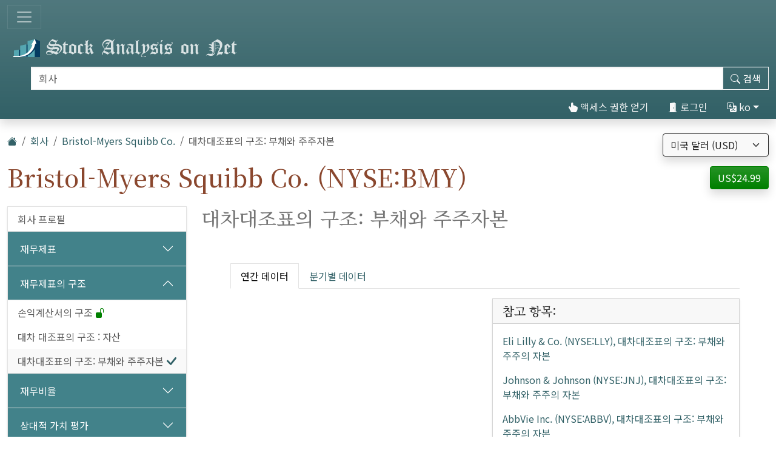

--- FILE ---
content_type: text/html; charset=utf-8
request_url: https://kr.stock-analysis-on.net/NYSE/%ED%9A%8C%EC%82%AC/Bristol-Myers-Squibb-Co/%EA%B5%AC%EC%A1%B0/%EB%8C%80%EC%B0%A8%20%EB%8C%80%EC%A1%B0%ED%91%9C%20%3A%20%EB%B6%80%EC%B1%84%20%EB%B0%8F%20%EC%A3%BC%EC%A3%BC%EC%9D%98%20%EC%A7%80%EB%B6%84
body_size: 20828
content:
<!DOCTYPE html>
<html lang="ko" class="h-100">
<head>
    <meta charset="utf-8">
    <meta name="viewport" content="width=device-width, initial-scale=1">
    <title>Bristol-Myers Squibb Co. (NYSE:BMY) | 대차대조표의 구조: 부채와 주주자본</title>
    <meta name="description" content="부채 및 주주 자본에 대한 공시 및 재무 분석 Bristol-Myers Squibb Co. 총액 비율.">
    <link href="https://cdn.stock-analysis-on.net/css/kr/style-qeudbp.css" rel="stylesheet">
    <style>
        @keyframes spinner-border {
            to {
                transform: rotate(360deg);
            }
        }
    </style>
        <link href="https://kr.stock-analysis-on.net/NYSE/%ED%9A%8C%EC%82%AC/Bristol-Myers-Squibb-Co/%EA%B5%AC%EC%A1%B0/%EB%8C%80%EC%B0%A8%20%EB%8C%80%EC%A1%B0%ED%91%9C%20%3A%20%EB%B6%80%EC%B1%84%20%EB%B0%8F%20%EC%A3%BC%EC%A3%BC%EC%9D%98%20%EC%A7%80%EB%B6%84" rel="canonical">
    <link rel="manifest" href="/manifest.json">
        <script type="module" src="https://cdn.jsdelivr.net/npm/@hotwired/turbo@latest/dist/turbo.es2017-esm.min.js"></script>
            <script>
        window.dataLayer = window.dataLayer || [];
        function gtag(){dataLayer.push(arguments);}
        gtag('consent', 'default', {
            'ad_storage': 'granted',
            'ad_user_data': 'granted',
            'ad_personalization': 'granted',
            'analytics_storage': 'granted',
        });
    </script>
    <script async src="https://www.googletagmanager.com/gtag/js?id=G-E9F6BKHZB7"></script>
    <script>
        window.dataLayer = window.dataLayer || [];
        function gtag(){dataLayer.push(arguments);}
        gtag('js', new Date());
                gtag('config', 'G-E9F6BKHZB7');
                    </script>
            <script async>
            if ("serviceWorker" in navigator) {
                navigator.serviceWorker.getRegistrations().then((registrations) => {
                    for (const registration of registrations) {
                        registration.unregister();
                    }
                });
            }
        </script>
        <script src="https://cdn.jsdelivr.net/npm/bootstrap@5.3.8/dist/js/bootstrap.bundle.min.js" integrity="sha384-FKyoEForCGlyvwx9Hj09JcYn3nv7wiPVlz7YYwJrWVcXK/BmnVDxM+D2scQbITxI" crossorigin="anonymous" defer></script>    <script src="https://www.gstatic.com/charts/loader.js" defer></script>
<script src="https://cdn.stock-analysis-on.net/js/google-charts.js" defer></script>
    <script type="module" src="https://cdn.stock-analysis-on.net/js/script-d9jqh8.js"></script>
</head>
<body class="d-flex flex-column h-100">
<main class="flex-shrink-0">
        <header class="container-fluid bg-primary bg-gradient shadow d-print-none" id="%EC%83%81%EB%8B%A8">
        <div class="d-xxl-flex align-items-xxl-center">
            <nav class="navbar navbar-dark" style="background-image:none;">
                <div class="container-fluid px-0">
                    <button class="navbar-toggler" type="button" data-bs-toggle="collapse" data-bs-target="#navbar-content" aria-controls="navbar-content" aria-expanded="false" aria-label="토글 네비게이션">
                        <span class="navbar-toggler-icon"></span>
                    </button>
                </div>
            </nav>
            <div class="d-xxl-flex flex-xxl-grow-1 justify-content-xxl-between align-items-xxl-center">
                <a class="" href="/">
                    <img class="img-fluid py-2" src="https://cdn.stock-analysis-on.net/images/header-dark.svg" width="379" height="30" alt="Stock Analysis on Net">
                </a>
                                    <form class="flex-xxl-fill py-2" action="/%EB%AA%A8%EB%93%A0%20%ED%9A%8C%EC%82%AC/%EA%B2%80%EC%83%89" method="get" id="form-search">
                        <div class="input-group">
                            <div class="pe-2 invisible" id="search-spinner">
                                <div class="spinner-border text-light" role="status"><span class="visually-hidden">로드...</span></div>
                            </div>
                            <input autocomplete="off" type="text" class="form-control border border-light" id="search-input" name="company" placeholder="회사" aria-label="검색" required>
                            <button class="btn btn-outline-light" type="submit" id="form-search-button-submit" title="검색"><svg xmlns="http://www.w3.org/2000/svg" width="16" height="16" fill="currentColor" class="bi bi-search" viewBox="0 0 16 16"><path d="M11.742 10.344a6.5 6.5 0 1 0-1.397 1.398h-.001c.03.04.062.078.098.115l3.85 3.85a1 1 0 0 0 1.415-1.414l-3.85-3.85a1.007 1.007 0 0 0-.115-.1zM12 6.5a5.5 5.5 0 1 1-11 0 5.5 5.5 0 0 1 11 0z"/></svg><span class="d-none d-xl-inline"> 검색</span></button>
                        </div>
                    </form>
                    <nav class="flex-lg-fill nav justify-content-end">
            <a class="nav-link text-light" href="/%EC%82%AC%EC%9A%A9%EC%9E%90/%EC%A0%91%EC%86%8D%ED%95%98%EB%8B%A4/Bristol-Myers-Squibb-Co/[base64]" rel="nofollow"><svg xmlns="http://www.w3.org/2000/svg" width="16" height="16" fill="currentColor" class="bi bi-hand-index-thumb-fill" viewBox="0 0 16 16"><path d="M8.5 1.75v2.716l.047-.002c.312-.012.742-.016 1.051.046.28.056.543.18.738.288.273.152.456.385.56.642l.132-.012c.312-.024.794-.038 1.158.108.37.148.689.487.88.716.075.09.141.175.195.248h.582a2 2 0 0 1 1.99 2.199l-.272 2.715a3.5 3.5 0 0 1-.444 1.389l-1.395 2.441A1.5 1.5 0 0 1 12.42 16H6.118a1.5 1.5 0 0 1-1.342-.83l-1.215-2.43L1.07 8.589a1.517 1.517 0 0 1 2.373-1.852L5 8.293V1.75a1.75 1.75 0 0 1 3.5 0z"/></svg> 액세스 권한 얻기</a>
                <a class="nav-link text-light" role="button" data-bs-toggle="modal" data-bs-target="#modal-sign-in"><svg xmlns="http://www.w3.org/2000/svg" width="16" height="16" fill="currentColor" class="bi bi-door-open-fill" viewBox="0 0 16 16"><path d="M1.5 15a.5.5 0 0 0 0 1h13a.5.5 0 0 0 0-1H13V2.5A1.5 1.5 0 0 0 11.5 1H11V.5a.5.5 0 0 0-.57-.495l-7 1A.5.5 0 0 0 3 1.5V15H1.5zM11 2h.5a.5.5 0 0 1 .5.5V15h-1V2zm-2.5 8c-.276 0-.5-.448-.5-1s.224-1 .5-1 .5.448.5 1-.224 1-.5 1z"/></svg> 로그인</a>
                <div class="dropdown">
            <a class="nav-link text-light dropdown-toggle" id="navbarDropdownTranslation" role="button" title="언어" data-bs-toggle="dropdown" aria-haspopup="true" aria-expanded="false"><svg xmlns="http://www.w3.org/2000/svg" width="16" height="16" fill="currentColor" class="bi bi-translate" viewBox="0 0 16 16"><path d="M4.545 6.714 4.11 8H3l1.862-5h1.284L8 8H6.833l-.435-1.286H4.545zm1.634-.736L5.5 3.956h-.049l-.679 2.022H6.18z"/><path d="M0 2a2 2 0 0 1 2-2h7a2 2 0 0 1 2 2v3h3a2 2 0 0 1 2 2v7a2 2 0 0 1-2 2H7a2 2 0 0 1-2-2v-3H2a2 2 0 0 1-2-2V2zm2-1a1 1 0 0 0-1 1v7a1 1 0 0 0 1 1h7a1 1 0 0 0 1-1V2a1 1 0 0 0-1-1H2zm7.138 9.995c.193.301.402.583.63.846-.748.575-1.673 1.001-2.768 1.292.178.217.451.635.555.867 1.125-.359 2.08-.844 2.886-1.494.777.665 1.739 1.165 2.93 1.472.133-.254.414-.673.629-.89-1.125-.253-2.057-.694-2.82-1.284.681-.747 1.222-1.651 1.621-2.757H14V8h-3v1.047h.765c-.318.844-.74 1.546-1.272 2.13a6.066 6.066 0 0 1-.415-.492 1.988 1.988 0 0 1-.94.31z"/></svg> ko</a>
            <div class="dropdown-menu dropdown-menu-end" aria-labelledby="navbarDropdownTranslation">
                <a class="dropdown-item" href="https://www.stock-analysis-on.net/NYSE/Company/Bristol-Myers-Squibb-Co/Common-Size/Liabilities-and-Stockholders-Equity">English (en)</a>
                <a class="dropdown-item" href="https://es.stock-analysis-on.net/NYSE/Empresa/Bristol-Myers-Squibb-Co/Estructura/Pasivo-y-Patrimonio-Neto">español (es)</a>
                <a class="dropdown-item" href="https://fr.stock-analysis-on.net/NYSE/Entreprise/Bristol-Myers-Squibb-Co/Structure/Passif-et-Capitaux-Propres">français (fr)</a>
                <a class="dropdown-item" href="https://jp.stock-analysis-on.net/NYSE/%E4%BC%9A%E7%A4%BE/Bristol-Myers-Squibb-Co/%E6%A7%8B%E9%80%A0/%E8%B2%B8%E5%80%9F%E5%AF%BE%E7%85%A7%E8%A1%A8%EF%BC%9A%E8%B2%A0%E5%82%B5%E3%81%A8%E6%A0%AA%E4%B8%BB%E8%B3%87%E6%9C%AC">日本語 (ja)</a>
                <a class="dropdown-item active" href="https://kr.stock-analysis-on.net/NYSE/%ED%9A%8C%EC%82%AC/Bristol-Myers-Squibb-Co/%EA%B5%AC%EC%A1%B0/%EB%8C%80%EC%B0%A8%20%EB%8C%80%EC%A1%B0%ED%91%9C%20%3A%20%EB%B6%80%EC%B1%84%20%EB%B0%8F%20%EC%A3%BC%EC%A3%BC%EC%9D%98%20%EC%A7%80%EB%B6%84">한국어 (ko)</a>
                <a class="dropdown-item" href="https://pt.stock-analysis-on.net/NYSE/Empresa/Bristol-Myers-Squibb-Co/Estrutura/Passivo-e-Patrimonio-Liquido">português (pt)</a>
                <a class="dropdown-item" href="https://cn.stock-analysis-on.net/NYSE/%E5%85%AC%E5%8F%B8/Bristol-Myers-Squibb-Co/%E7%BB%93%E6%9E%84%E4%BD%93/%E8%B5%84%E4%BA%A7%E8%B4%9F%E5%80%BA%E8%A1%A8%EF%BC%9A%E8%B4%9F%E5%80%BA%E5%92%8C%E8%82%A1%E4%B8%9C%E6%9D%83%E7%9B%8A">中文（简体） (zh-Hans)</a>
                <a class="dropdown-item" href="https://tw.stock-analysis-on.net/NYSE/%E5%85%AC%E5%8F%B8/Bristol-Myers-Squibb-Co/%E7%B5%90%E6%A7%8B%E9%AB%94/%E8%B3%87%E7%94%A2%E8%B2%A0%E5%82%B5%E8%A1%A8%EF%BC%9A%E8%B2%A0%E5%82%B5%E5%92%8C%E8%82%A1%E6%9D%B1%E6%AC%8A%E7%9B%8A">中文（繁體） (zh-Hant)</a>
            </div>
        </div>
    </nav>
                                    </div>
        </div>
        <div class="collapse navbar-collapse navbar-dark" id="navbar-content">
            <nav class="navbar-nav d-sm-flex flex-sm-row">
                                                                            <a class="nav-link px-sm-2 px-md-3 px-lg-4 px-xl-5" href="/%EC%83%88%EB%A1%9C%EC%9A%B4%20%EC%86%8C%EC%8B%9D/1">새로운 기능</a>
                                                                                <a class="nav-link px-sm-2 px-md-3 px-lg-4 px-xl-5 active" href="/%EB%AA%A8%EB%93%A0%20%ED%9A%8C%EC%82%AC">회사 <span class="visually-hidden">(전류)</span></a>
                                                                                <a class="nav-link px-sm-2 px-md-3 px-lg-4 px-xl-5" href="/%EB%AA%A8%EB%93%A0%20%ED%9A%8C%EC%82%AC/%EB%B3%B4%EA%B4%80">보관</a>
                                                </nav>
        </div>
    </header>
            <div class="bg-light shadow d-print-none" id="search-result">
            <div id="search-result-background">
                <div class="p-3">
                    <div class="d-flex justify-content-end mb-3">
                        <button id="search-result-close" class="btn-close" type="button" aria-label="닫다"></button>
                    </div>
                    <div id="search-result-body"></div>
                </div>
            </div>
        </div>
        <div class="container-fluid my-3 d-none d-print-block">
        <img class="img-fluid" src="https://cdn.stock-analysis-on.net/images/header-home.svg" width="650" height="100" alt="Stock Analysis on Net">
    </div>
    <div class="container-fluid gx-xxl-5 mt-4">
        <div class="d-md-flex justify-content-md-between">
    <div>
        <nav class="mb-4 d-print-none" aria-label="breadcrumb">
    <ol class="breadcrumb">
        <li class="breadcrumb-item"><a href="/"><svg xmlns="http://www.w3.org/2000/svg" width="16" height="16" fill="currentColor" class="bi bi-house-fill" viewBox="0 0 16 16"><path fill-rule="evenodd" d="m8 3.293 6 6V13.5a1.5 1.5 0 0 1-1.5 1.5h-9A1.5 1.5 0 0 1 2 13.5V9.293l6-6zm5-.793V6l-2-2V2.5a.5.5 0 0 1 .5-.5h1a.5.5 0 0 1 .5.5z"/><path fill-rule="evenodd" d="M7.293 1.5a1 1 0 0 1 1.414 0l6.647 6.646a.5.5 0 0 1-.708.708L8 2.207 1.354 8.854a.5.5 0 1 1-.708-.708L7.293 1.5z"/></svg></a></li>
                            <li class="breadcrumb-item"><a href="/%EB%AA%A8%EB%93%A0%20%ED%9A%8C%EC%82%AC">회사</a></li>
                                <li class="breadcrumb-item"><a href="/NYSE/%ED%9A%8C%EC%82%AC/Bristol-Myers-Squibb-Co">Bristol-Myers Squibb Co.</a></li>
                            <li class="breadcrumb-item active" aria-current="page">대차대조표의 구조: 부채와 주주자본</li>
            </ol>
</nav>
                    <h1 class="my-heading mb-4">Bristol-Myers Squibb Co. (NYSE:BMY)</h1>
            </div>
    <div class="text-end d-print-none">
                    <div class="mb-3">
    <form action="/Subscription-currency" method="post" id="form-subscription-currency">
        <select name="currency" class="form-select bg-light border border-dark rounded-1 shadow" id="form-subscription-currency-select" aria-label="통화 선택">
                                                <option value="GBP">영국 파운드 (GBP)</option>
                                                                <option value="EUR">유로 (EUR)</option>
                                                                <option value="CHF">스위스 프랑 (CHF)</option>
                                                                <option value="USD" selected>미국 달러 (USD)</option>
                                    </select>
        <input type="hidden" name="returnUrl" value="/NYSE/%ED%9A%8C%EC%82%AC/Bristol-Myers-Squibb-Co/%EA%B5%AC%EC%A1%B0/%EB%8C%80%EC%B0%A8%20%EB%8C%80%EC%A1%B0%ED%91%9C%20%3A%20%EB%B6%80%EC%B1%84%20%EB%B0%8F%20%EC%A3%BC%EC%A3%BC%EC%9D%98%20%EC%A7%80%EB%B6%84">
    </form>
</div>
            <p>
            <a class="btn btn-success rounded-1 shadow" href="/%EC%82%AC%EC%9A%A9%EC%9E%90/%EC%A0%91%EC%86%8D%ED%95%98%EB%8B%A4/Bristol-Myers-Squibb-Co/[base64]" role="button" title="액세스 권한 얻기" rel="nofollow">
            US$24.99        </a>
    </p>
            </div>
</div>
    <div class="row gx-xxl-5">
        <aside class="col-lg-3 d-print-none">
            <div class="navbar navbar-expand-lg navbar-dark bg-secondary bg-gradient shadow-sm d-lg-none mb-3">
    <div class="container-fluid">
        <button class="navbar-toggler" type="button" data-bs-toggle="collapse" data-bs-target="#sidebar-company" aria-controls="sidebar-company" aria-expanded="false" aria-label="토글 네비게이션">
            <span class="navbar-toggler-icon"></span>
        </button>
    </div>
</div>
<div class="collapse shadow-sm d-lg-block mb-3 mb-lg-0" id="sidebar-company" data-stimulus-controller="sidebar" data-sidebar-breakpoint-value="992">
    <nav class="accordion">
                            <div class="accordion-item">
                                <div class="list-group list-group-flush">
                                                                        <a class="list-group-item list-group-item-action border-0 pe-5" href="/NYSE/%ED%9A%8C%EC%82%AC/Bristol-Myers-Squibb-Co/%ED%9A%8C%EC%82%AC%20%EC%86%8C%EA%B0%9C">회사 프로필</a>
                                                            </div>
                            </div>
                    <div class="accordion-item">
                                                        <div class="accordion-header" id="menu-content-top-heading-1">
                        <button class="accordion-button collapsed bg-secondary text-white" type="button" data-bs-toggle="collapse" data-bs-target="#menu-content-top-collapse-1" aria-expanded="false" aria-controls="menu-content-top-collapse-1">
                            재무제표                        </button>
                    </div>
                    <div id="menu-content-top-collapse-1" class="accordion-collapse collapse" aria-labelledby="menu-content-top-heading-1">
                                <div class="list-group list-group-flush">
                                                                                                                                                                            <a class="list-group-item list-group-item-action border-0 pe-5" href="/NYSE/%ED%9A%8C%EC%82%AC/Bristol-Myers-Squibb-Co/%EC%9E%AC%EB%AC%B4%20%EC%A0%9C%ED%91%9C/%EC%86%90%EC%9D%B5%20%EA%B3%84%EC%82%B0%EC%84%9C">손익 계산서</a>
                                                                                                                                                                                                                    <a class="list-group-item list-group-item-action border-0 pe-5" href="/NYSE/%ED%9A%8C%EC%82%AC/Bristol-Myers-Squibb-Co/%EC%9E%AC%EB%AC%B4%20%EC%A0%9C%ED%91%9C/%ED%8F%AC%EA%B4%84%20%EC%86%90%EC%9D%B5%20%EA%B3%84%EC%82%B0%EC%84%9C">포괄손익계산서&nbsp;<span class="text-success" title="무료로 사용할 수 있는 페이지"><svg xmlns="http://www.w3.org/2000/svg" width="16" height="16" fill="currentColor" class="bi bi-unlock-fill" viewBox="0 0 16 16"><path d="M11 1a2 2 0 0 0-2 2v4a2 2 0 0 1 2 2v5a2 2 0 0 1-2 2H3a2 2 0 0 1-2-2V9a2 2 0 0 1 2-2h5V3a3 3 0 0 1 6 0v4a.5.5 0 0 1-1 0V3a2 2 0 0 0-2-2z"/></svg></span></a>
                                                                                                                                                                                                                    <a class="list-group-item list-group-item-action border-0 pe-5" href="/NYSE/%ED%9A%8C%EC%82%AC/Bristol-Myers-Squibb-Co/%EC%9E%AC%EB%AC%B4%20%EC%A0%9C%ED%91%9C/%EB%8C%80%EC%B0%A8%20%EB%8C%80%EC%A1%B0%ED%91%9C%20%3A%20%EC%9E%90%EC%82%B0">대차 대조표: 자산</a>
                                                                                                                                                                                                                    <a class="list-group-item list-group-item-action border-0 pe-5" href="/NYSE/%ED%9A%8C%EC%82%AC/Bristol-Myers-Squibb-Co/%EC%9E%AC%EB%AC%B4%20%EC%A0%9C%ED%91%9C/%EB%8C%80%EC%B0%A8%20%EB%8C%80%EC%A1%B0%ED%91%9C%20%3A%20%EB%B6%80%EC%B1%84%20%EB%B0%8F%20%EC%A3%BC%EC%A3%BC%EC%9D%98%20%EC%A7%80%EB%B6%84">대차 대조표: 부채 및 주주 자본&nbsp;<span class="text-success" title="무료로 사용할 수 있는 페이지"><svg xmlns="http://www.w3.org/2000/svg" width="16" height="16" fill="currentColor" class="bi bi-unlock-fill" viewBox="0 0 16 16"><path d="M11 1a2 2 0 0 0-2 2v4a2 2 0 0 1 2 2v5a2 2 0 0 1-2 2H3a2 2 0 0 1-2-2V9a2 2 0 0 1 2-2h5V3a3 3 0 0 1 6 0v4a.5.5 0 0 1-1 0V3a2 2 0 0 0-2-2z"/></svg></span></a>
                                                                                                                                                                                                                    <a class="list-group-item list-group-item-action border-0 pe-5" href="/NYSE/%ED%9A%8C%EC%82%AC/Bristol-Myers-Squibb-Co/%EC%9E%AC%EB%AC%B4%20%EC%A0%9C%ED%91%9C/%ED%98%84%EA%B8%88%20%ED%9D%90%EB%A6%84%ED%91%9C">현금 흐름표</a>
                                                                                                                        </div>
                                    </div>
                            </div>
                    <div class="accordion-item">
                                                        <div class="accordion-header" id="menu-content-top-heading-2">
                        <button class="accordion-button bg-secondary text-white" type="button" data-bs-toggle="collapse" data-bs-target="#menu-content-top-collapse-2" aria-expanded="true" aria-controls="menu-content-top-collapse-2">
                            재무제표의 구조                        </button>
                    </div>
                    <div id="menu-content-top-collapse-2" class="accordion-collapse collapse show" aria-labelledby="menu-content-top-heading-2">
                                <div class="list-group list-group-flush">
                                                                                                                                                                            <a class="list-group-item list-group-item-action border-0 pe-5" href="/NYSE/%ED%9A%8C%EC%82%AC/Bristol-Myers-Squibb-Co/%EA%B5%AC%EC%A1%B0/%EC%86%90%EC%9D%B5%20%EA%B3%84%EC%82%B0%EC%84%9C">손익계산서의 구조&nbsp;<span class="text-success" title="무료로 사용할 수 있는 페이지"><svg xmlns="http://www.w3.org/2000/svg" width="16" height="16" fill="currentColor" class="bi bi-unlock-fill" viewBox="0 0 16 16"><path d="M11 1a2 2 0 0 0-2 2v4a2 2 0 0 1 2 2v5a2 2 0 0 1-2 2H3a2 2 0 0 1-2-2V9a2 2 0 0 1 2-2h5V3a3 3 0 0 1 6 0v4a.5.5 0 0 1-1 0V3a2 2 0 0 0-2-2z"/></svg></span></a>
                                                                                                                                                                                                                    <a class="list-group-item list-group-item-action border-0 pe-5" href="/NYSE/%ED%9A%8C%EC%82%AC/Bristol-Myers-Squibb-Co/%EA%B5%AC%EC%A1%B0/%EB%8C%80%EC%B0%A8%20%EB%8C%80%EC%A1%B0%ED%91%9C%20%3A%20%EC%9E%90%EC%82%B0">대차 대조표의 구조 : 자산</a>
                                                                                                                                                                                                                    <a class="list-group-item list-group-item-action bg-light bg-gradient border-0 d-flex justify-content-between align-items-center" href="/NYSE/%ED%9A%8C%EC%82%AC/Bristol-Myers-Squibb-Co/%EA%B5%AC%EC%A1%B0/%EB%8C%80%EC%B0%A8%20%EB%8C%80%EC%A1%B0%ED%91%9C%20%3A%20%EB%B6%80%EC%B1%84%20%EB%B0%8F%20%EC%A3%BC%EC%A3%BC%EC%9D%98%20%EC%A7%80%EB%B6%84">
                                        <div>대차대조표의 구조: 부채와 주주자본</div>
                                        <div class="text-primary"> <svg xmlns="http://www.w3.org/2000/svg" width="16" height="16" fill="currentColor" class="bi bi-check-lg" viewBox="0 0 16 16"><path d="M13.485 1.431a1.473 1.473 0 0 1 2.104 2.062l-7.84 9.801a1.473 1.473 0 0 1-2.12.04L.431 8.138a1.473 1.473 0 0 1 2.084-2.083l4.111 4.112 6.82-8.69a.486.486 0 0 1 .04-.045z"/></svg></div>
                                    </a>
                                                                                                                        </div>
                                    </div>
                            </div>
                    <div class="accordion-item">
                                                        <div class="accordion-header" id="menu-content-top-heading-3">
                        <button class="accordion-button collapsed bg-secondary text-white" type="button" data-bs-toggle="collapse" data-bs-target="#menu-content-top-collapse-3" aria-expanded="false" aria-controls="menu-content-top-collapse-3">
                            재무비율                        </button>
                    </div>
                    <div id="menu-content-top-collapse-3" class="accordion-collapse collapse" aria-labelledby="menu-content-top-heading-3">
                                <div class="list-group list-group-flush">
                                                                                                                                                                            <a class="list-group-item list-group-item-action border-0 pe-5" href="/NYSE/%ED%9A%8C%EC%82%AC/Bristol-Myers-Squibb-Co/%EB%B9%84%EC%9C%A8/%EC%88%98%EC%9D%B5%EC%84%B1%20%EB%B9%84%EC%9C%A8">수익성 비율&nbsp;<span class="text-success" title="무료로 사용할 수 있는 페이지"><svg xmlns="http://www.w3.org/2000/svg" width="16" height="16" fill="currentColor" class="bi bi-unlock-fill" viewBox="0 0 16 16"><path d="M11 1a2 2 0 0 0-2 2v4a2 2 0 0 1 2 2v5a2 2 0 0 1-2 2H3a2 2 0 0 1-2-2V9a2 2 0 0 1 2-2h5V3a3 3 0 0 1 6 0v4a.5.5 0 0 1-1 0V3a2 2 0 0 0-2-2z"/></svg></span></a>
                                                                                                                                                                                                                    <a class="list-group-item list-group-item-action border-0 pe-5" href="/NYSE/%ED%9A%8C%EC%82%AC/Bristol-Myers-Squibb-Co/%EB%B9%84%EC%9C%A8/%EC%9C%A0%EB%8F%99%EC%84%B1%20%EB%B9%84%EC%9C%A8">유동성 비율</a>
                                                                                                                                                                                                                    <a class="list-group-item list-group-item-action border-0 pe-5" href="/NYSE/%ED%9A%8C%EC%82%AC/Bristol-Myers-Squibb-Co/%EB%B9%84%EC%9C%A8/%EC%9A%A9%ED%95%B4%EB%8F%84%20%EB%B9%84%EC%9C%A8">지급 능력 비율&nbsp;<span class="text-success" title="무료로 사용할 수 있는 페이지"><svg xmlns="http://www.w3.org/2000/svg" width="16" height="16" fill="currentColor" class="bi bi-unlock-fill" viewBox="0 0 16 16"><path d="M11 1a2 2 0 0 0-2 2v4a2 2 0 0 1 2 2v5a2 2 0 0 1-2 2H3a2 2 0 0 1-2-2V9a2 2 0 0 1 2-2h5V3a3 3 0 0 1 6 0v4a.5.5 0 0 1-1 0V3a2 2 0 0 0-2-2z"/></svg></span></a>
                                                                                                                                                                                                                    <a class="list-group-item list-group-item-action border-0 pe-5" href="/NYSE/%ED%9A%8C%EC%82%AC/Bristol-Myers-Squibb-Co/%EB%B9%84%EC%9C%A8/%EB%8B%A8%EA%B8%B0%20%ED%99%9C%EB%8F%99%20%EB%B9%84%EC%9C%A8">단기 활동 비율</a>
                                                                                                                                                                                                                    <a class="list-group-item list-group-item-action border-0 pe-5" href="/NYSE/%ED%9A%8C%EC%82%AC/Bristol-Myers-Squibb-Co/%EB%B9%84%EC%9C%A8/%EC%9E%A5%EA%B8%B0%20%ED%99%9C%EB%8F%99%20%EB%B9%84%EC%9C%A8">장기 활동 비율</a>
                                                                                                                                                <div class="border-top my-1"></div>
                                                                                                                                                                                    <a class="list-group-item list-group-item-action border-0 pe-5" href="/NYSE/%ED%9A%8C%EC%82%AC/Bristol-Myers-Squibb-Co/%EB%B9%84%EC%9C%A8/%EB%93%80%ED%8F%B0">듀퐁 분석</a>
                                                                                                                                                <div class="border-top my-1"></div>
                                                                                                                                                                                    <a class="list-group-item list-group-item-action border-0 pe-5" href="/NYSE/%ED%9A%8C%EC%82%AC/Bristol-Myers-Squibb-Co/%EB%B9%84%EC%9C%A8/%EC%A7%80%EC%97%AD">지역&nbsp;<span class="text-success" title="무료로 사용할 수 있는 페이지"><svg xmlns="http://www.w3.org/2000/svg" width="16" height="16" fill="currentColor" class="bi bi-unlock-fill" viewBox="0 0 16 16"><path d="M11 1a2 2 0 0 0-2 2v4a2 2 0 0 1 2 2v5a2 2 0 0 1-2 2H3a2 2 0 0 1-2-2V9a2 2 0 0 1 2-2h5V3a3 3 0 0 1 6 0v4a.5.5 0 0 1-1 0V3a2 2 0 0 0-2-2z"/></svg></span></a>
                                                                                                                        </div>
                                    </div>
                            </div>
                    <div class="accordion-item">
                                                        <div class="accordion-header" id="menu-content-top-heading-4">
                        <button class="accordion-button collapsed bg-secondary text-white" type="button" data-bs-toggle="collapse" data-bs-target="#menu-content-top-collapse-4" aria-expanded="false" aria-controls="menu-content-top-collapse-4">
                            상대적 가치 평가                        </button>
                    </div>
                    <div id="menu-content-top-collapse-4" class="accordion-collapse collapse" aria-labelledby="menu-content-top-heading-4">
                                <div class="list-group list-group-flush">
                                                                                                                                                                            <a class="list-group-item list-group-item-action border-0 pe-5" href="/NYSE/%ED%9A%8C%EC%82%AC/Bristol-Myers-Squibb-Co/%EC%83%81%EB%8C%80%20%ED%8F%89%EA%B0%80/%EB%B9%84%EC%9C%A8">보통주 평가 비율</a>
                                                                                                                                                <div class="border-top my-1"></div>
                                                                                                                                                                                    <a class="list-group-item list-group-item-action border-0 pe-5" href="/NYSE/%ED%9A%8C%EC%82%AC/Bristol-Myers-Squibb-Co/%EC%83%81%EB%8C%80%20%ED%8F%89%EA%B0%80/%EA%B8%B0%EC%97%85%20%EA%B0%80%EC%B9%98">기업 가치 (EV)</a>
                                                                                                                                                <div class="border-top my-1"></div>
                                                                                                                                                                                    <a class="list-group-item list-group-item-action border-0 pe-5" href="/NYSE/%ED%9A%8C%EC%82%AC/Bristol-Myers-Squibb-Co/%EC%83%81%EB%8C%80%20%ED%8F%89%EA%B0%80/%EA%B8%B0%EC%97%85%20%EA%B0%80%EC%B9%98%EB%A5%BC%20EBITDA%EB%A1%9C%20%EB%82%98%EB%88%88%20%EA%B0%92">EV 대 EBITDA 비율</a>
                                                                                                                                                                                                                    <a class="list-group-item list-group-item-action border-0 pe-5" href="/NYSE/%ED%9A%8C%EC%82%AC/Bristol-Myers-Squibb-Co/%EC%83%81%EB%8C%80%20%ED%8F%89%EA%B0%80/%EA%B8%B0%EC%97%85%20%EA%B0%80%EC%B9%98%EB%A5%BC%20FCFF%EB%A1%9C%20%EB%82%98%EB%88%88%20%EA%B0%92">EV 대 FCFF 비율</a>
                                                                                                                                                                                                                    <a class="list-group-item list-group-item-action border-0 pe-5" href="/NYSE/%ED%9A%8C%EC%82%AC/Bristol-Myers-Squibb-Co/%EC%83%81%EB%8C%80%20%ED%8F%89%EA%B0%80/%EA%B0%80%EA%B2%A9%EC%9D%84%20FCFE%EB%A1%9C%20%EB%82%98%EB%88%88%20%EA%B0%92">가격 대 FCFE 비율</a>
                                                                                                                        </div>
                                    </div>
                            </div>
                    <div class="accordion-item">
                                                        <div class="accordion-header" id="menu-content-top-heading-5">
                        <button class="accordion-button collapsed bg-secondary text-white" type="button" data-bs-toggle="collapse" data-bs-target="#menu-content-top-collapse-5" aria-expanded="false" aria-controls="menu-content-top-collapse-5">
                            할인된 현금 흐름 (DCF)                        </button>
                    </div>
                    <div id="menu-content-top-collapse-5" class="accordion-collapse collapse" aria-labelledby="menu-content-top-heading-5">
                                <div class="list-group list-group-flush">
                                                                                                                                                                            <a class="list-group-item list-group-item-action border-0 pe-5" href="/NYSE/%ED%9A%8C%EC%82%AC/Bristol-Myers-Squibb-Co/%ED%98%84%EA%B8%88%20%ED%9D%90%EB%A6%84%20%ED%95%A0%EC%9D%B8/%EC%9E%90%EB%B3%B8%20%EC%9E%90%EC%82%B0%20%EA%B0%80%EA%B2%A9%20%EB%AA%A8%EB%8D%B8">자본 자산 가격 책정 모델 (CAPM)</a>
                                                                                                                                                <div class="border-top my-1"></div>
                                                                                                                                                                                    <a class="list-group-item list-group-item-action border-0 pe-5" href="/NYSE/%ED%9A%8C%EC%82%AC/Bristol-Myers-Squibb-Co/%ED%98%84%EA%B8%88%20%ED%9D%90%EB%A6%84%20%ED%95%A0%EC%9D%B8/%EB%B0%B0%EB%8B%B9%20%ED%95%A0%EC%9D%B8%20%EB%AA%A8%ED%98%95">배당금 할인 모델 (DDM)&nbsp;<span class="text-success" title="무료로 사용할 수 있는 페이지"><svg xmlns="http://www.w3.org/2000/svg" width="16" height="16" fill="currentColor" class="bi bi-unlock-fill" viewBox="0 0 16 16"><path d="M11 1a2 2 0 0 0-2 2v4a2 2 0 0 1 2 2v5a2 2 0 0 1-2 2H3a2 2 0 0 1-2-2V9a2 2 0 0 1 2-2h5V3a3 3 0 0 1 6 0v4a.5.5 0 0 1-1 0V3a2 2 0 0 0-2-2z"/></svg></span></a>
                                                                                                                                                                                                                    <a class="list-group-item list-group-item-action border-0 pe-5" href="/NYSE/%ED%9A%8C%EC%82%AC/Bristol-Myers-Squibb-Co/%ED%98%84%EA%B8%88%20%ED%9D%90%EB%A6%84%20%ED%95%A0%EC%9D%B8/FCFF%EC%9D%98%20%ED%98%84%EC%9E%AC%20%EA%B0%80%EC%B9%98">FCFF의 현재가치</a>
                                                                                                                                                                                                                    <a class="list-group-item list-group-item-action border-0 pe-5" href="/NYSE/%ED%9A%8C%EC%82%AC/Bristol-Myers-Squibb-Co/%ED%98%84%EA%B8%88%20%ED%9D%90%EB%A6%84%20%ED%95%A0%EC%9D%B8/FCFE%EC%9D%98%20%ED%98%84%EC%9E%AC%20%EA%B0%80%EC%B9%98">FCFE의 현재가치</a>
                                                                                                                        </div>
                                    </div>
                            </div>
                    <div class="accordion-item">
                                                        <div class="accordion-header" id="menu-content-top-heading-6">
                        <button class="accordion-button collapsed bg-secondary text-white" type="button" data-bs-toggle="collapse" data-bs-target="#menu-content-top-collapse-6" aria-expanded="false" aria-controls="menu-content-top-collapse-6">
                            경제적 부가가치 (EVA)                        </button>
                    </div>
                    <div id="menu-content-top-collapse-6" class="accordion-collapse collapse" aria-labelledby="menu-content-top-heading-6">
                                <div class="list-group list-group-flush">
                                                                                                                                                                            <a class="list-group-item list-group-item-action border-0 pe-5" href="/NYSE/%ED%9A%8C%EC%82%AC/Bristol-Myers-Squibb-Co/%EC%84%B1%EB%8A%A5%20%EC%B8%A1%EC%A0%95/%EA%B2%BD%EC%A0%9C%EC%A0%81%20%EA%B0%80%EC%B9%98%20%EC%B6%94%EA%B0%80">경제적 부가가치 (EVA)</a>
                                                                                                                                                                                                                    <a class="list-group-item list-group-item-action border-0 pe-5" href="/NYSE/%ED%9A%8C%EC%82%AC/Bristol-Myers-Squibb-Co/%EC%84%B1%EB%8A%A5%20%EC%B8%A1%EC%A0%95/%EC%9E%90%EB%B3%B8%20%EB%B9%84%EC%9C%A8">자본수익률(ROE) (ROC)</a>
                                                                                                                                                                                                                    <a class="list-group-item list-group-item-action border-0 pe-5" href="/NYSE/%ED%9A%8C%EC%82%AC/Bristol-Myers-Squibb-Co/%EC%84%B1%EB%8A%A5%20%EC%B8%A1%EC%A0%95/%EC%8B%9C%EC%9E%A5%20%EA%B0%80%EC%B9%98%20%EC%B6%94%EA%B0%80">시장 부가가치 (MVA)</a>
                                                                                                                        </div>
                                    </div>
                            </div>
                    <div class="accordion-item">
                                                        <div class="accordion-header" id="menu-content-top-heading-7">
                        <button class="accordion-button collapsed bg-secondary text-white" type="button" data-bs-toggle="collapse" data-bs-target="#menu-content-top-collapse-7" aria-expanded="false" aria-controls="menu-content-top-collapse-7">
                            장기 추세                        </button>
                    </div>
                    <div id="menu-content-top-collapse-7" class="accordion-collapse collapse" aria-labelledby="menu-content-top-heading-7">
                                <div class="list-group list-group-flush">
                                                                                                                                                                            <a class="list-group-item list-group-item-action border-0 pe-5" href="/NYSE/%ED%9A%8C%EC%82%AC/Bristol-Myers-Squibb-Co/%EC%9E%A5%EA%B8%B0%20%ED%8A%B8%EB%A0%8C%EB%93%9C/%EC%84%A0%ED%83%9D%EB%90%9C%20%EC%9E%AC%EB%AC%B4%20%EB%8D%B0%EC%9D%B4%ED%84%B0">선택한 재무 데이터&nbsp;<span class="text-success" title="무료로 사용할 수 있는 페이지"><svg xmlns="http://www.w3.org/2000/svg" width="16" height="16" fill="currentColor" class="bi bi-unlock-fill" viewBox="0 0 16 16"><path d="M11 1a2 2 0 0 0-2 2v4a2 2 0 0 1 2 2v5a2 2 0 0 1-2 2H3a2 2 0 0 1-2-2V9a2 2 0 0 1 2-2h5V3a3 3 0 0 1 6 0v4a.5.5 0 0 1-1 0V3a2 2 0 0 0-2-2z"/></svg></span></a>
                                                                                                                                                <div class="border-top my-1"></div>
                                                                                                                                                                                    <a class="list-group-item list-group-item-action border-0 pe-5" href="/NYSE/%ED%9A%8C%EC%82%AC/Bristol-Myers-Squibb-Co/%EC%9E%A5%EA%B8%B0%20%ED%8A%B8%EB%A0%8C%EB%93%9C/%EC%88%9C%EC%9D%B4%EC%9D%B5%EB%A5%A0">순이익률(Net Profit Margin Ratio)&nbsp;<span class="text-success" title="무료로 사용할 수 있는 페이지"><svg xmlns="http://www.w3.org/2000/svg" width="16" height="16" fill="currentColor" class="bi bi-unlock-fill" viewBox="0 0 16 16"><path d="M11 1a2 2 0 0 0-2 2v4a2 2 0 0 1 2 2v5a2 2 0 0 1-2 2H3a2 2 0 0 1-2-2V9a2 2 0 0 1 2-2h5V3a3 3 0 0 1 6 0v4a.5.5 0 0 1-1 0V3a2 2 0 0 0-2-2z"/></svg></span></a>
                                                                                                                                                                                                                    <a class="list-group-item list-group-item-action border-0 pe-5" href="/NYSE/%ED%9A%8C%EC%82%AC/Bristol-Myers-Squibb-Co/%EC%9E%A5%EA%B8%B0%20%ED%8A%B8%EB%A0%8C%EB%93%9C/%EC%A3%BC%EC%A3%BC%EC%9D%98%20%EC%A7%80%EB%B6%84%20%EB%B9%84%EC%9C%A8%EC%97%90%20%EB%8C%80%ED%95%9C%20%EC%88%98%EC%9D%B5">자기자본비율 (ROE)</a>
                                                                                                                                                                                                                    <a class="list-group-item list-group-item-action border-0 pe-5" href="/NYSE/%ED%9A%8C%EC%82%AC/Bristol-Myers-Squibb-Co/%EC%9E%A5%EA%B8%B0%20%ED%8A%B8%EB%A0%8C%EB%93%9C/%EC%9E%90%EC%82%B0%20%EC%88%98%EC%9D%B5%EB%A5%A0">자산수익률비율 (ROA)</a>
                                                                                                                                                                                                                    <a class="list-group-item list-group-item-action border-0 pe-5" href="/NYSE/%ED%9A%8C%EC%82%AC/Bristol-Myers-Squibb-Co/%EC%9E%A5%EA%B8%B0%20%ED%8A%B8%EB%A0%8C%EB%93%9C/%EC%9C%A0%EB%8F%99%EC%84%B1%20%EB%B9%84%EC%9C%A8">현재 유동성 비율</a>
                                                                                                                                                                                                                    <a class="list-group-item list-group-item-action border-0 pe-5" href="/NYSE/%ED%9A%8C%EC%82%AC/Bristol-Myers-Squibb-Co/%EC%9E%A5%EA%B8%B0%20%ED%8A%B8%EB%A0%8C%EB%93%9C/%EB%B6%80%EC%B1%84%EB%A5%BC%20%EC%A3%BC%EC%A3%BC%EC%9D%98%20%EC%A7%80%EB%B6%84%EC%9C%BC%EB%A1%9C%20%EB%82%98%EB%88%88%20%EA%B0%92">주주 자본 대비 부채 비율</a>
                                                                                                                                                                                                                    <a class="list-group-item list-group-item-action border-0 pe-5" href="/NYSE/%ED%9A%8C%EC%82%AC/Bristol-Myers-Squibb-Co/%EC%9E%A5%EA%B8%B0%20%ED%8A%B8%EB%A0%8C%EB%93%9C/%EC%B4%9D%EC%9E%90%EC%82%B0%20%ED%9A%8C%EC%A0%84%EC%9C%A8">총 자산 회전율</a>
                                                                                                                                                <div class="border-top my-1"></div>
                                                                                                                                                                                    <a class="list-group-item list-group-item-action border-0 pe-5" href="/NYSE/%ED%9A%8C%EC%82%AC/Bristol-Myers-Squibb-Co/%EC%9E%A5%EA%B8%B0%20%ED%8A%B8%EB%A0%8C%EB%93%9C/%EA%B0%80%EA%B2%A9%EC%9D%84%20%EC%88%9C%EC%9D%B4%EC%9D%B5%EC%9C%BC%EB%A1%9C%20%EB%82%98%EB%88%88%20%EA%B0%92">주가순이익비율 (P/E)</a>
                                                                                                                                                                                                                    <a class="list-group-item list-group-item-action border-0 pe-5" href="/NYSE/%ED%9A%8C%EC%82%AC/Bristol-Myers-Squibb-Co/%EC%9E%A5%EA%B8%B0%20%ED%8A%B8%EB%A0%8C%EB%93%9C/%EA%B0%80%EA%B2%A9%EC%9D%84%20%EC%9E%A5%EB%B6%80%20%EA%B0%80%EC%95%A1%EC%9C%BC%EB%A1%9C%20%EB%82%98%EB%88%88%20%EA%B0%92">장부가액비율 (P/BV)</a>
                                                                                                                                                                                                                    <a class="list-group-item list-group-item-action border-0 pe-5" href="/NYSE/%ED%9A%8C%EC%82%AC/Bristol-Myers-Squibb-Co/%EC%9E%A5%EA%B8%B0%20%ED%8A%B8%EB%A0%8C%EB%93%9C/%EA%B0%80%EA%B2%A9%EC%9D%84%20%EC%88%98%EC%9D%B5%EC%9C%BC%EB%A1%9C%20%EB%82%98%EB%88%88%20%EA%B0%92">매출 대비 가격 비율 (P/S)</a>
                                                                                                                        </div>
                                    </div>
                            </div>
                    <div class="accordion-item">
                                                        <div class="accordion-header" id="menu-content-top-heading-8">
                        <button class="accordion-button collapsed bg-secondary text-white" type="button" data-bs-toggle="collapse" data-bs-target="#menu-content-top-collapse-8" aria-expanded="false" aria-controls="menu-content-top-collapse-8">
                            재무제표의 구성 요소                        </button>
                    </div>
                    <div id="menu-content-top-collapse-8" class="accordion-collapse collapse" aria-labelledby="menu-content-top-heading-8">
                                <div class="list-group list-group-flush">
                                                                                                                                                                            <a class="list-group-item list-group-item-action border-0 pe-5" href="/NYSE/%ED%9A%8C%EC%82%AC/Bristol-Myers-Squibb-Co/%EB%B6%84%EC%84%9D/%EC%88%98%EC%9D%B5">수익</a>
                                                                                                                                                                                                                    <a class="list-group-item list-group-item-action border-0 pe-5" href="/NYSE/%ED%9A%8C%EC%82%AC/Bristol-Myers-Squibb-Co/%EB%B6%84%EC%84%9D/%ED%88%AC%EC%9E%90">투자</a>
                                                                                                                                                                                                                    <a class="list-group-item list-group-item-action border-0 pe-5" href="/NYSE/%ED%9A%8C%EC%82%AC/Bristol-Myers-Squibb-Co/%EB%B6%84%EC%84%9D/%EB%AA%A9%EB%A1%9D">재고</a>
                                                                                                                                                                                                                    <a class="list-group-item list-group-item-action border-0 pe-5" href="/NYSE/%ED%9A%8C%EC%82%AC/Bristol-Myers-Squibb-Co/%EB%B6%84%EC%84%9D/%EC%9E%AC%EC%82%B0%2C%20%EC%8B%9D%EB%AC%BC%20%EB%B0%8F%20%EC%9E%A5%EB%B9%84">재산, 공장 및 장비</a>
                                                                                                                                                                                                                    <a class="list-group-item list-group-item-action border-0 pe-5" href="/NYSE/%ED%9A%8C%EC%82%AC/Bristol-Myers-Squibb-Co/%EB%B6%84%EC%84%9D/%EC%98%81%EC%97%85%EA%B6%8C%EA%B3%BC%20%EB%AC%B4%ED%98%95%20%EC%9E%90%EC%82%B0">영업권 및 무형 자산</a>
                                                                                                                                                                                                                    <a class="list-group-item list-group-item-action border-0 pe-5" href="/NYSE/%ED%9A%8C%EC%82%AC/Bristol-Myers-Squibb-Co/%EB%B6%84%EC%84%9D/%EB%B9%9A">빚&nbsp;<span class="text-success" title="무료로 사용할 수 있는 페이지"><svg xmlns="http://www.w3.org/2000/svg" width="16" height="16" fill="currentColor" class="bi bi-unlock-fill" viewBox="0 0 16 16"><path d="M11 1a2 2 0 0 0-2 2v4a2 2 0 0 1 2 2v5a2 2 0 0 1-2 2H3a2 2 0 0 1-2-2V9a2 2 0 0 1 2-2h5V3a3 3 0 0 1 6 0v4a.5.5 0 0 1-1 0V3a2 2 0 0 0-2-2z"/></svg></span></a>
                                                                                                                                                                                                                    <a class="list-group-item list-group-item-action border-0 pe-5" href="/NYSE/%ED%9A%8C%EC%82%AC/Bristol-Myers-Squibb-Co/%EB%B6%84%EC%84%9D/%EC%86%8C%EB%93%9D%EC%84%B8">소득세</a>
                                                                                                                                                                                                                    <a class="list-group-item list-group-item-action border-0 pe-5" href="/NYSE/%ED%9A%8C%EC%82%AC/Bristol-Myers-Squibb-Co/%EB%B6%84%EC%84%9D/%EC%9A%B4%EC%98%81%EB%A6%AC%EC%8A%A4">운용 리스</a>
                                                                                                                                                <div class="border-top my-1"></div>
                                                                                                                                                                                    <a class="list-group-item list-group-item-action border-0 pe-5" href="/NYSE/%ED%9A%8C%EC%82%AC/Bristol-Myers-Squibb-Co/%EC%9E%AC%EB%AC%B4%20%EC%A0%9C%ED%91%9C/%EC%9E%AC%EB%AC%B4%20%EC%A0%9C%ED%91%9C%20%EC%A1%B0%EC%A0%95">재무제표의 조정</a>
                                                                                                                                                                                                                    <a class="list-group-item list-group-item-action border-0 pe-5" href="/NYSE/%ED%9A%8C%EC%82%AC/Bristol-Myers-Squibb-Co/%EB%B9%84%EC%9C%A8/%EC%A1%B0%EC%A0%95%20%EB%90%9C%20%EC%9E%AC%EB%AC%B4%20%EB%B9%84%EC%9C%A8">조정된 재무비율</a>
                                                                                                                        </div>
                                    </div>
                            </div>
                    <div class="accordion-item">
                                                        <div class="accordion-header" id="menu-content-top-heading-9">
                        <button class="accordion-button collapsed bg-secondary text-white" type="button" data-bs-toggle="collapse" data-bs-target="#menu-content-top-collapse-9" aria-expanded="false" aria-controls="menu-content-top-collapse-9">
                            재무 보고 품질                        </button>
                    </div>
                    <div id="menu-content-top-collapse-9" class="accordion-collapse collapse" aria-labelledby="menu-content-top-heading-9">
                                <div class="list-group list-group-flush">
                                                                                                                                                                            <a class="list-group-item list-group-item-action border-0 pe-5" href="/NYSE/%ED%9A%8C%EC%82%AC/Bristol-Myers-Squibb-Co/%EC%9E%AC%EB%AC%B4%EB%B3%B4%EA%B3%A0%20%ED%92%88%EC%A7%88/%EB%B6%80%EC%8B%A4%20%EC%B1%84%EA%B6%8C">미수금 미수금 미심</a>
                                                                                                                                                                                                                    <a class="list-group-item list-group-item-action border-0 pe-5" href="/NYSE/%ED%9A%8C%EC%82%AC/Bristol-Myers-Squibb-Co/%EC%9E%AC%EB%AC%B4%EB%B3%B4%EA%B3%A0%20%ED%92%88%EC%A7%88/%EC%A7%91%EA%B3%84%20%EB%B0%9C%EC%83%9D">집계 적립</a>
                                                                                                                        </div>
                                    </div>
                            </div>
                    <div class="accordion-item">
                                <div class="list-group list-group-flush">
                                                                        <a class="list-group-item list-group-item-action border-0 pe-5" href="/NYSE/%ED%9A%8C%EC%82%AC/Bristol-Myers-Squibb-Co/%EC%8B%9C%EC%9E%A5%20%EA%B2%BD%ED%96%A5">주가 동향</a>
                                                            </div>
                            </div>
            </nav>
</div>
        </aside>
        <article class="col-lg-9">
                <h2>대차대조표의 구조: 부채와 주주자본</h2>
<div class="px-md-5 py-5">
                <nav class="nav nav-tabs mb-3 d-print-none">
        <a class="nav-link active" href="/NYSE/%ED%9A%8C%EC%82%AC/Bristol-Myers-Squibb-Co/%EA%B5%AC%EC%A1%B0/%EB%8C%80%EC%B0%A8%20%EB%8C%80%EC%A1%B0%ED%91%9C%20%3A%20%EB%B6%80%EC%B1%84%20%EB%B0%8F%20%EC%A3%BC%EC%A3%BC%EC%9D%98%20%EC%A7%80%EB%B6%84">연간 데이터</a>
        <a class="nav-link" href="/NYSE/%ED%9A%8C%EC%82%AC/Bristol-Myers-Squibb-Co/%EA%B5%AC%EC%A1%B0/%EB%8C%80%EC%B0%A8%20%EB%8C%80%EC%A1%B0%ED%91%9C%20%3A%20%EB%B6%80%EC%B1%84%20%EB%B0%8F%20%EC%A3%BC%EC%A3%BC%EC%9D%98%20%EC%A7%80%EB%B6%84/%EB%B6%84%EA%B8%B0%20%EB%B3%84%20%EB%8D%B0%EC%9D%B4%ED%84%B0">분기별 데이터</a>
    </nav>
        <div class="row mb-5">
        <aside class="col-lg-6 offset-lg-6 d-none d-lg-block d-print-none">
            <div class="card shadow-sm">
    <h5 class="card-header">참고 항목:</h5>
    <div class="card-body">
                    <div id="see-also-list">
                                                                                                <p><a href="/NYSE/%ED%9A%8C%EC%82%AC/Eli-Lilly-Co/%EA%B5%AC%EC%A1%B0/%EB%8C%80%EC%B0%A8%20%EB%8C%80%EC%A1%B0%ED%91%9C%20%3A%20%EB%B6%80%EC%B1%84%20%EB%B0%8F%20%EC%A3%BC%EC%A3%BC%EC%9D%98%20%EC%A7%80%EB%B6%84">Eli Lilly &amp; Co. (NYSE:LLY), 대차대조표의 구조: 부채와 주주의 자본</a></p>
                                                                                                    <p><a href="/NYSE/%ED%9A%8C%EC%82%AC/Johnson-Johnson/%EA%B5%AC%EC%A1%B0/%EB%8C%80%EC%B0%A8%20%EB%8C%80%EC%A1%B0%ED%91%9C%20%3A%20%EB%B6%80%EC%B1%84%20%EB%B0%8F%20%EC%A3%BC%EC%A3%BC%EC%9D%98%20%EC%A7%80%EB%B6%84">Johnson &amp; Johnson (NYSE:JNJ), 대차대조표의 구조: 부채와 주주의 자본</a></p>
                                                                                                    <p><a href="/NYSE/%ED%9A%8C%EC%82%AC/AbbVie-Inc/%EA%B5%AC%EC%A1%B0/%EB%8C%80%EC%B0%A8%20%EB%8C%80%EC%A1%B0%ED%91%9C%20%3A%20%EB%B6%80%EC%B1%84%20%EB%B0%8F%20%EC%A3%BC%EC%A3%BC%EC%9D%98%20%EC%A7%80%EB%B6%84">AbbVie Inc. (NYSE:ABBV), 대차대조표의 구조: 부채와 주주의 자본</a></p>
                                                                                                    <p class="d-none"><a href="/NYSE/%ED%9A%8C%EC%82%AC/Merck-Co-Inc/%EA%B5%AC%EC%A1%B0/%EB%8C%80%EC%B0%A8%20%EB%8C%80%EC%A1%B0%ED%91%9C%20%3A%20%EB%B6%80%EC%B1%84%20%EB%B0%8F%20%EC%A3%BC%EC%A3%BC%EC%9D%98%20%EC%A7%80%EB%B6%84">Merck &amp; Co. Inc. (NYSE:MRK), 대차대조표의 구조: 부채와 주주의 자본</a></p>
                                                                                                    <p class="d-none"><a href="/NYSE/%ED%9A%8C%EC%82%AC/Thermo-Fisher-Scientific-Inc/%EA%B5%AC%EC%A1%B0/%EB%8C%80%EC%B0%A8%20%EB%8C%80%EC%A1%B0%ED%91%9C%20%3A%20%EB%B6%80%EC%B1%84%20%EB%B0%8F%20%EC%A3%BC%EC%A3%BC%EC%9D%98%20%EC%A7%80%EB%B6%84">Thermo Fisher Scientific Inc. (NYSE:TMO), 대차대조표의 구조: 부채와 주주의 자본</a></p>
                                                                                                    <p class="d-none"><a href="/NASDAQ/%ED%9A%8C%EC%82%AC/Amgen-Inc/%EA%B5%AC%EC%A1%B0/%EB%8C%80%EC%B0%A8%20%EB%8C%80%EC%A1%B0%ED%91%9C%20%3A%20%EB%B6%80%EC%B1%84%20%EB%B0%8F%20%EC%A3%BC%EC%A3%BC%EC%9D%98%20%EC%A7%80%EB%B6%84">Amgen Inc. (NASDAQ:AMGN), 대차대조표의 구조: 부채와 주주의 자본</a></p>
                                                                                                    <p class="d-none"><a href="/NASDAQ/%ED%9A%8C%EC%82%AC/Gilead-Sciences-Inc/%EA%B5%AC%EC%A1%B0/%EB%8C%80%EC%B0%A8%20%EB%8C%80%EC%A1%B0%ED%91%9C%20%3A%20%EB%B6%80%EC%B1%84%20%EB%B0%8F%20%EC%A3%BC%EC%A3%BC%EC%9D%98%20%EC%A7%80%EB%B6%84">Gilead Sciences Inc. (NASDAQ:GILD), 대차대조표의 구조: 부채와 주주의 자본</a></p>
                                                                                                    <p class="d-none"><a href="/NYSE/%ED%9A%8C%EC%82%AC/Danaher-Corp/%EA%B5%AC%EC%A1%B0/%EB%8C%80%EC%B0%A8%20%EB%8C%80%EC%A1%B0%ED%91%9C%20%3A%20%EB%B6%80%EC%B1%84%20%EB%B0%8F%20%EC%A3%BC%EC%A3%BC%EC%9D%98%20%EC%A7%80%EB%B6%84">Danaher Corp. (NYSE:DHR), 대차대조표의 구조: 부채와 주주의 자본</a></p>
                                                                                                    <p class="d-none"><a href="/NYSE/%ED%9A%8C%EC%82%AC/Pfizer-Inc/%EA%B5%AC%EC%A1%B0/%EB%8C%80%EC%B0%A8%20%EB%8C%80%EC%A1%B0%ED%91%9C%20%3A%20%EB%B6%80%EC%B1%84%20%EB%B0%8F%20%EC%A3%BC%EC%A3%BC%EC%9D%98%20%EC%A7%80%EB%B6%84">Pfizer Inc. (NYSE:PFE), 대차대조표의 구조: 부채와 주주의 자본</a></p>
                                                                                                    <p class="d-none"><a href="/NASDAQ/%ED%9A%8C%EC%82%AC/Vertex-Pharmaceuticals-Inc/%EA%B5%AC%EC%A1%B0/%EB%8C%80%EC%B0%A8%20%EB%8C%80%EC%A1%B0%ED%91%9C%20%3A%20%EB%B6%80%EC%B1%84%20%EB%B0%8F%20%EC%A3%BC%EC%A3%BC%EC%9D%98%20%EC%A7%80%EB%B6%84">Vertex Pharmaceuticals Inc. (NASDAQ:VRTX), 대차대조표의 구조: 부채와 주주의 자본</a></p>
                                                                                                    <p class="d-none"><a href="/NASDAQ/%ED%9A%8C%EC%82%AC/Regeneron-Pharmaceuticals-Inc/%EA%B5%AC%EC%A1%B0/%EB%8C%80%EC%B0%A8%20%EB%8C%80%EC%A1%B0%ED%91%9C%20%3A%20%EB%B6%80%EC%B1%84%20%EB%B0%8F%20%EC%A3%BC%EC%A3%BC%EC%9D%98%20%EC%A7%80%EB%B6%84">Regeneron Pharmaceuticals Inc. (NASDAQ:REGN), 대차대조표의 구조: 부채와 주주의 자본</a></p>
                                                </div>
            <div class="text-end"><small class="fw-bold" id="see-also-more"><svg xmlns="http://www.w3.org/2000/svg" width="16" height="16" fill="currentColor" class="bi bi-chevron-down" viewBox="0 0 16 16"><path fill-rule="evenodd" d="M1.646 4.646a.5.5 0 0 1 .708 0L8 10.293l5.646-5.647a.5.5 0 0 1 .708.708l-6 6a.5.5 0 0 1-.708 0l-6-6a.5.5 0 0 1 0-.708z"/></svg> 더 보기</small></div>
                        </div>
</div>
        </aside>
    </div>
            <div class="d-flex justify-content-center mb-5 d-print-none">
    <div class="card border-info bg-light bg-gradient shadow-lg">
        <div class="card-body">
            <h2 class="text-center text-info mb-4">유료 사용자를 위한 영역</h2>
            <div class="d-xl-flex">
                <div class="me-xl-3">
                    <h4 class="text-center text-info mb-4">무료 체험하기</h4>
                    <p>이번 주에 무료로 사용할 수 있는 Bristol-Myers Squibb Co. 페이지:</p>
                    <ul>
                                                    <li><a href="/NYSE/%ED%9A%8C%EC%82%AC/Bristol-Myers-Squibb-Co/%EC%9E%AC%EB%AC%B4%20%EC%A0%9C%ED%91%9C/%ED%8F%AC%EA%B4%84%20%EC%86%90%EC%9D%B5%20%EA%B3%84%EC%82%B0%EC%84%9C">포괄손익계산서&nbsp;<span class="text-success"><svg xmlns="http://www.w3.org/2000/svg" width="16" height="16" fill="currentColor" class="bi bi-unlock-fill" viewBox="0 0 16 16"><path d="M11 1a2 2 0 0 0-2 2v4a2 2 0 0 1 2 2v5a2 2 0 0 1-2 2H3a2 2 0 0 1-2-2V9a2 2 0 0 1 2-2h5V3a3 3 0 0 1 6 0v4a.5.5 0 0 1-1 0V3a2 2 0 0 0-2-2z"/></svg></span></a></li>
                                                    <li><a href="/NYSE/%ED%9A%8C%EC%82%AC/Bristol-Myers-Squibb-Co/%EC%9E%AC%EB%AC%B4%20%EC%A0%9C%ED%91%9C/%EB%8C%80%EC%B0%A8%20%EB%8C%80%EC%A1%B0%ED%91%9C%20%3A%20%EB%B6%80%EC%B1%84%20%EB%B0%8F%20%EC%A3%BC%EC%A3%BC%EC%9D%98%20%EC%A7%80%EB%B6%84">대차 대조표: 부채 및 주주 자본&nbsp;<span class="text-success"><svg xmlns="http://www.w3.org/2000/svg" width="16" height="16" fill="currentColor" class="bi bi-unlock-fill" viewBox="0 0 16 16"><path d="M11 1a2 2 0 0 0-2 2v4a2 2 0 0 1 2 2v5a2 2 0 0 1-2 2H3a2 2 0 0 1-2-2V9a2 2 0 0 1 2-2h5V3a3 3 0 0 1 6 0v4a.5.5 0 0 1-1 0V3a2 2 0 0 0-2-2z"/></svg></span></a></li>
                                                    <li><a href="/NYSE/%ED%9A%8C%EC%82%AC/Bristol-Myers-Squibb-Co/%EA%B5%AC%EC%A1%B0/%EC%86%90%EC%9D%B5%20%EA%B3%84%EC%82%B0%EC%84%9C">손익계산서의 구조&nbsp;<span class="text-success"><svg xmlns="http://www.w3.org/2000/svg" width="16" height="16" fill="currentColor" class="bi bi-unlock-fill" viewBox="0 0 16 16"><path d="M11 1a2 2 0 0 0-2 2v4a2 2 0 0 1 2 2v5a2 2 0 0 1-2 2H3a2 2 0 0 1-2-2V9a2 2 0 0 1 2-2h5V3a3 3 0 0 1 6 0v4a.5.5 0 0 1-1 0V3a2 2 0 0 0-2-2z"/></svg></span></a></li>
                                                    <li><a href="/NYSE/%ED%9A%8C%EC%82%AC/Bristol-Myers-Squibb-Co/%EB%B9%84%EC%9C%A8/%EC%88%98%EC%9D%B5%EC%84%B1%20%EB%B9%84%EC%9C%A8">수익성 비율 분석&nbsp;<span class="text-success"><svg xmlns="http://www.w3.org/2000/svg" width="16" height="16" fill="currentColor" class="bi bi-unlock-fill" viewBox="0 0 16 16"><path d="M11 1a2 2 0 0 0-2 2v4a2 2 0 0 1 2 2v5a2 2 0 0 1-2 2H3a2 2 0 0 1-2-2V9a2 2 0 0 1 2-2h5V3a3 3 0 0 1 6 0v4a.5.5 0 0 1-1 0V3a2 2 0 0 0-2-2z"/></svg></span></a></li>
                                                    <li><a href="/NYSE/%ED%9A%8C%EC%82%AC/Bristol-Myers-Squibb-Co/%EB%B9%84%EC%9C%A8/%EC%9A%A9%ED%95%B4%EB%8F%84%20%EB%B9%84%EC%9C%A8">지급 능력 비율 분석&nbsp;<span class="text-success"><svg xmlns="http://www.w3.org/2000/svg" width="16" height="16" fill="currentColor" class="bi bi-unlock-fill" viewBox="0 0 16 16"><path d="M11 1a2 2 0 0 0-2 2v4a2 2 0 0 1 2 2v5a2 2 0 0 1-2 2H3a2 2 0 0 1-2-2V9a2 2 0 0 1 2-2h5V3a3 3 0 0 1 6 0v4a.5.5 0 0 1-1 0V3a2 2 0 0 0-2-2z"/></svg></span></a></li>
                                                    <li><a href="/NYSE/%ED%9A%8C%EC%82%AC/Bristol-Myers-Squibb-Co/%EB%B9%84%EC%9C%A8/%EC%A7%80%EC%97%AD">지리적 영역 분석&nbsp;<span class="text-success"><svg xmlns="http://www.w3.org/2000/svg" width="16" height="16" fill="currentColor" class="bi bi-unlock-fill" viewBox="0 0 16 16"><path d="M11 1a2 2 0 0 0-2 2v4a2 2 0 0 1 2 2v5a2 2 0 0 1-2 2H3a2 2 0 0 1-2-2V9a2 2 0 0 1 2-2h5V3a3 3 0 0 1 6 0v4a.5.5 0 0 1-1 0V3a2 2 0 0 0-2-2z"/></svg></span></a></li>
                                                    <li><a href="/NYSE/%ED%9A%8C%EC%82%AC/Bristol-Myers-Squibb-Co/%ED%98%84%EA%B8%88%20%ED%9D%90%EB%A6%84%20%ED%95%A0%EC%9D%B8/%EB%B0%B0%EB%8B%B9%20%ED%95%A0%EC%9D%B8%20%EB%AA%A8%ED%98%95">배당금 할인 모델 (DDM)&nbsp;<span class="text-success"><svg xmlns="http://www.w3.org/2000/svg" width="16" height="16" fill="currentColor" class="bi bi-unlock-fill" viewBox="0 0 16 16"><path d="M11 1a2 2 0 0 0-2 2v4a2 2 0 0 1 2 2v5a2 2 0 0 1-2 2H3a2 2 0 0 1-2-2V9a2 2 0 0 1 2-2h5V3a3 3 0 0 1 6 0v4a.5.5 0 0 1-1 0V3a2 2 0 0 0-2-2z"/></svg></span></a></li>
                                                    <li><a href="/NYSE/%ED%9A%8C%EC%82%AC/Bristol-Myers-Squibb-Co/%EC%9E%A5%EA%B8%B0%20%ED%8A%B8%EB%A0%8C%EB%93%9C/%EC%84%A0%ED%83%9D%EB%90%9C%20%EC%9E%AC%EB%AC%B4%20%EB%8D%B0%EC%9D%B4%ED%84%B0">선택한 재무 데이터 <small>2005년부터</small>&nbsp;<span class="text-success"><svg xmlns="http://www.w3.org/2000/svg" width="16" height="16" fill="currentColor" class="bi bi-unlock-fill" viewBox="0 0 16 16"><path d="M11 1a2 2 0 0 0-2 2v4a2 2 0 0 1 2 2v5a2 2 0 0 1-2 2H3a2 2 0 0 1-2-2V9a2 2 0 0 1 2-2h5V3a3 3 0 0 1 6 0v4a.5.5 0 0 1-1 0V3a2 2 0 0 0-2-2z"/></svg></span></a></li>
                                                    <li><a href="/NYSE/%ED%9A%8C%EC%82%AC/Bristol-Myers-Squibb-Co/%EC%9E%A5%EA%B8%B0%20%ED%8A%B8%EB%A0%8C%EB%93%9C/%EC%88%9C%EC%9D%B4%EC%9D%B5%EB%A5%A0">순이익률(Net Profit Margin Ratio) <small>2005년부터</small>&nbsp;<span class="text-success"><svg xmlns="http://www.w3.org/2000/svg" width="16" height="16" fill="currentColor" class="bi bi-unlock-fill" viewBox="0 0 16 16"><path d="M11 1a2 2 0 0 0-2 2v4a2 2 0 0 1 2 2v5a2 2 0 0 1-2 2H3a2 2 0 0 1-2-2V9a2 2 0 0 1 2-2h5V3a3 3 0 0 1 6 0v4a.5.5 0 0 1-1 0V3a2 2 0 0 0-2-2z"/></svg></span></a></li>
                                                    <li><a href="/NYSE/%ED%9A%8C%EC%82%AC/Bristol-Myers-Squibb-Co/%EB%B6%84%EC%84%9D/%EB%B9%9A">부채 분석&nbsp;<span class="text-success"><svg xmlns="http://www.w3.org/2000/svg" width="16" height="16" fill="currentColor" class="bi bi-unlock-fill" viewBox="0 0 16 16"><path d="M11 1a2 2 0 0 0-2 2v4a2 2 0 0 1 2 2v5a2 2 0 0 1-2 2H3a2 2 0 0 1-2-2V9a2 2 0 0 1 2-2h5V3a3 3 0 0 1 6 0v4a.5.5 0 0 1-1 0V3a2 2 0 0 0-2-2z"/></svg></span></a></li>
                                            </ul>
                </div>
                <div class="align-self-xl-center bg-white ms-xl-3 p-3">
                    <p class="mb-4">데이터는 뒤에 숨겨져 있습니다. <span class="my-hidden"></span></p>
                    <ul class="lead mb-4">
                                                    <li>
                                <p>
                                    월 US$10.42부터 전체 웹사이트에 대한 전체 액세스 주문                                    <a class="text-success" role="button" data-bs-toggle="modal" data-bs-target="#myModalFullAccess"><sup><svg xmlns="http://www.w3.org/2000/svg" width="16" height="16" fill="currentColor" class="bi bi-info-circle-fill" viewBox="0 0 16 16"><path d="M8 16A8 8 0 1 0 8 0a8 8 0 0 0 0 16zm.93-9.412-1 4.705c-.07.34.029.533.304.533.194 0 .487-.07.686-.246l-.088.416c-.287.346-.92.598-1.465.598-.703 0-1.002-.422-.808-1.319l.738-3.468c.064-.293.006-.399-.287-.47l-.451-.081.082-.381 2.29-.287zM8 5.5a1 1 0 1 1 0-2 1 1 0 0 1 0 2z"/></svg></sup></a>
                                    또는                                </p>
                            </li>
                            <li>
                                <p>
                                    US$24.99에 Bristol-Myers Squibb Co. 1개월 이용권을 주문하세요.                                    <a class="text-success" role="button" data-bs-toggle="modal" data-bs-target="#myModalAccessToCompany"><sup><svg xmlns="http://www.w3.org/2000/svg" width="16" height="16" fill="currentColor" class="bi bi-info-circle-fill" viewBox="0 0 16 16"><path d="M8 16A8 8 0 1 0 8 0a8 8 0 0 0 0 16zm.93-9.412-1 4.705c-.07.34.029.533.304.533.194 0 .487-.07.686-.246l-.088.416c-.287.346-.92.598-1.465.598-.703 0-1.002-.422-.808-1.319l.738-3.468c.064-.293.006-.399-.287-.47l-.451-.081.082-.381 2.29-.287zM8 5.5a1 1 0 1 1 0-2 1 1 0 0 1 0 2z"/></svg></sup></a>
                                </p>
                            </li>
                                            </ul>
                    <div class="text-center mb-4"><a class="btn btn-success btn-lg rounded-1 shadow" href="/%EC%82%AC%EC%9A%A9%EC%9E%90/%EC%A0%91%EC%86%8D%ED%95%98%EB%8B%A4/Bristol-Myers-Squibb-Co/[base64]" role="button" rel="nofollow"><svg xmlns="http://www.w3.org/2000/svg" width="16" height="16" fill="currentColor" class="bi bi-hand-index-thumb-fill" viewBox="0 0 16 16"><path d="M8.5 1.75v2.716l.047-.002c.312-.012.742-.016 1.051.046.28.056.543.18.738.288.273.152.456.385.56.642l.132-.012c.312-.024.794-.038 1.158.108.37.148.689.487.88.716.075.09.141.175.195.248h.582a2 2 0 0 1 1.99 2.199l-.272 2.715a3.5 3.5 0 0 1-.444 1.389l-1.395 2.441A1.5 1.5 0 0 1 12.42 16H6.118a1.5 1.5 0 0 1-1.342-.83l-1.215-2.43L1.07 8.589a1.517 1.517 0 0 1 2.373-1.852L5 8.293V1.75a1.75 1.75 0 0 1 3.5 0z"/></svg> 액세스 권한 얻기</a></div>
                    <p class="mb-0">이것은 일회성 지불입니다. 자동 갱신은 없습니다.</p>
                </div>
            </div>
            <hr>
            <p class="mb-0">우리는 받아 들인다 :</p>
            <div class="d-xxl-flex">
                <div class="me-xxl-auto">
                    <img class="me-3 my-2" src="https://cdn.stock-analysis-on.net/images/visa.svg" height="36" width="57" alt="Visa" title="Visa">
                    <img class="me-3 my-2" src="https://cdn.stock-analysis-on.net/images/mastercard.svg" height="36" width="44" alt="Mastercard" title="Mastercard">
                                            <img class="me-3 my-2" src="https://cdn.stock-analysis-on.net/images/american-express.svg" height="36" width="36" alt="American Express" title="American Express">
                                        <img class="me-3 my-2" src="https://cdn.stock-analysis-on.net/images/maestro.svg" height="36" width="44" alt="Maestro" title="Maestro">
                                            <img class="me-3 my-2" src="https://cdn.stock-analysis-on.net/images/discover.svg" height="36" width="56" alt="Discover" title="Discover">
                                        <img class="me-3 my-2" src="https://cdn.stock-analysis-on.net/images/jcb.svg" height="36" width="47" alt="JCB" title="JCB">
                    <img class="me-3 my-2" src="https://cdn.stock-analysis-on.net/images/paypal.svg" height="36" width="67" alt="PayPal" title="PayPal">
                                        <img class="me-xxl-3 my-2" src="https://cdn.stock-analysis-on.net/images/google-pay.svg" height="36" width="56" alt="Google Pay" title="Google Pay">
                </div>
                <div class="text-xxl-end">
                    <img class="ms-xxl-3 my-2" src="https://cdn.stock-analysis-on.net/images/visa-secure.svg" height="36" width="36" alt="Visa Secure" title="Visa Secure">
                    <img class="ms-3 my-2" src="https://cdn.stock-analysis-on.net/images/mastercard-identity-check.svg" height="36" width="53" alt="Mastercard Identity Check" title="Mastercard Identity Check">
                                            <img class="ms-3 my-2" src="https://cdn.stock-analysis-on.net/images/american-express-safekey.svg" height="36" width="144" alt="American Express SafeKey" title="American Express SafeKey">
                                    </div>
            </div>
        </div>
    </div>
</div>
            <div class="d-md-flex justify-content-md-between align-items-md-end">
    <p class="fw-bold">Bristol-Myers Squibb Co., 연결대차대조표의 구조: 부채와 주주자본</p>
    <div class="mb-2 text-end d-print-none">
    <a class="ms-4 d-inline-block" href="/%EC%8A%A4%ED%94%84%EB%A0%88%EB%93%9C%20%EC%8B%9C%ED%8A%B8/NYSE/%ED%9A%8C%EC%82%AC/Bristol-Myers-Squibb-Co/%EA%B5%AC%EC%A1%B0/%EB%8C%80%EC%B0%A8%20%EB%8C%80%EC%A1%B0%ED%91%9C%20%3A%20%EB%B6%80%EC%B1%84%20%EB%B0%8F%20%EC%A3%BC%EC%A3%BC%EC%9D%98%20%EC%A7%80%EB%B6%84.xlsx" rel="nofollow" title="Microsoft Excel로 테이블 내보내기"><img src="https://cdn.stock-analysis-on.net/images/microsoft-excel.svg" height="48" width="55" alt="Microsoft Excel"></a>
</div>
</div>
<div class="table-responsive">
    <table class="table mb-0 my-table-data">
        <tr>
            <th class="my-chart"></th>
            <th class="my-first-column"></th>
                            <th>2024. 12. 31.</th>
                <th></th>
                            <th>2023. 12. 31.</th>
                <th></th>
                            <th>2022. 12. 31.</th>
                <th></th>
                            <th>2021. 12. 31.</th>
                <th></th>
                            <th>2020. 12. 31.</th>
                <th></th>
                    </tr>
                                                <tr>
                    <td class="my-chart"><a tabindex="0" class="my-chart my-chart-column d-print-none" role="button" data-href="/%EC%B0%A8%ED%8A%B8/NYSE/%ED%9A%8C%EC%82%AC/Bristol-Myers-Squibb-Co/%EA%B5%AC%EC%A1%B0/%EB%8C%80%EC%B0%A8%20%EB%8C%80%EC%A1%B0%ED%91%9C%20%3A%20%EB%B6%80%EC%B1%84%20%EB%B0%8F%20%EC%A3%BC%EC%A3%BC%EC%9D%98%20%EC%A7%80%EB%B6%84/ZGVidEN1cnJlbnQ%253D" data-title="&#xB2E8;&#xAE30;&#x20;&#xCC44;&#xBB34;" title="세로 막대형 차트"><svg xmlns="http://www.w3.org/2000/svg" width="16" height="16" fill="currentColor" class="bi bi-bar-chart-line-fill" viewBox="0 0 16 16"><path d="M11 2a1 1 0 0 1 1-1h2a1 1 0 0 1 1 1v12h.5a.5.5 0 0 1 0 1H.5a.5.5 0 0 1 0-1H1v-3a1 1 0 0 1 1-1h2a1 1 0 0 1 1 1v3h1V7a1 1 0 0 1 1-1h2a1 1 0 0 1 1 1v7h1V2z"/></svg></a>
</td>
                    <td class="my-label">단기 채무</td>
                                            <td class="my-hidden"></td>                        <td></td>
                                            <td class="my-hidden"></td>                        <td></td>
                                            <td class="my-hidden"></td>                        <td></td>
                                            <td class="my-hidden"></td>                        <td></td>
                                            <td class="my-hidden"></td>                        <td></td>
                                    </tr>
                                                            <tr>
                    <td class="my-chart"><a tabindex="0" class="my-chart my-chart-column d-print-none" role="button" data-href="/%EC%B0%A8%ED%8A%B8/NYSE/%ED%9A%8C%EC%82%AC/Bristol-Myers-Squibb-Co/%EA%B5%AC%EC%A1%B0/%EB%8C%80%EC%B0%A8%20%EB%8C%80%EC%A1%B0%ED%91%9C%20%3A%20%EB%B6%80%EC%B1%84%20%EB%B0%8F%20%EC%A3%BC%EC%A3%BC%EC%9D%98%20%EC%A7%80%EB%B6%84/YWNjb3VudHNQYXlhYmxl" data-title="&#xBBF8;&#xC9C0;&#xAE09;&#xAE08;" title="세로 막대형 차트"><svg xmlns="http://www.w3.org/2000/svg" width="16" height="16" fill="currentColor" class="bi bi-bar-chart-line-fill" viewBox="0 0 16 16"><path d="M11 2a1 1 0 0 1 1-1h2a1 1 0 0 1 1 1v12h.5a.5.5 0 0 1 0 1H.5a.5.5 0 0 1 0-1H1v-3a1 1 0 0 1 1-1h2a1 1 0 0 1 1 1v3h1V7a1 1 0 0 1 1-1h2a1 1 0 0 1 1 1v7h1V2z"/></svg></a>
</td>
                    <td class="my-label">미지급금</td>
                                            <td class="my-hidden"></td>                        <td></td>
                                            <td class="my-hidden"></td>                        <td></td>
                                            <td class="my-hidden"></td>                        <td></td>
                                            <td class="my-hidden"></td>                        <td></td>
                                            <td class="my-hidden"></td>                        <td></td>
                                    </tr>
                                                            <tr>
                    <td class="my-chart"><a tabindex="0" class="my-chart my-chart-column d-print-none" role="button" data-href="/%EC%B0%A8%ED%8A%B8/NYSE/%ED%9A%8C%EC%82%AC/Bristol-Myers-Squibb-Co/%EA%B5%AC%EC%A1%B0/%EB%8C%80%EC%B0%A8%20%EB%8C%80%EC%A1%B0%ED%91%9C%20%3A%20%EB%B6%80%EC%B1%84%20%EB%B0%8F%20%EC%A3%BC%EC%A3%BC%EC%9D%98%20%EC%A7%80%EB%B6%84/MzUyMA%253D%253D" data-title="&#xB9AC;&#xBCA0;&#xC774;&#xD2B8;&#x20;&#xBC0F;&#x20;&#xD560;&#xC778;" title="세로 막대형 차트"><svg xmlns="http://www.w3.org/2000/svg" width="16" height="16" fill="currentColor" class="bi bi-bar-chart-line-fill" viewBox="0 0 16 16"><path d="M11 2a1 1 0 0 1 1-1h2a1 1 0 0 1 1 1v12h.5a.5.5 0 0 1 0 1H.5a.5.5 0 0 1 0-1H1v-3a1 1 0 0 1 1-1h2a1 1 0 0 1 1 1v3h1V7a1 1 0 0 1 1-1h2a1 1 0 0 1 1 1v7h1V2z"/></svg></a>
</td>
                    <td class="my-label" style="padding-left:30px;">리베이트 및 할인</td>
                                            <td class="my-hidden"></td>                        <td></td>
                                            <td class="my-hidden"></td>                        <td></td>
                                            <td class="my-hidden"></td>                        <td></td>
                                            <td class="my-hidden"></td>                        <td></td>
                                            <td class="my-hidden"></td>                        <td></td>
                                    </tr>
                                                            <tr>
                    <td class="my-chart"><a tabindex="0" class="my-chart my-chart-column d-print-none" role="button" data-href="/%EC%B0%A8%ED%8A%B8/NYSE/%ED%9A%8C%EC%82%AC/Bristol-Myers-Squibb-Co/%EA%B5%AC%EC%A1%B0/%EB%8C%80%EC%B0%A8%20%EB%8C%80%EC%A1%B0%ED%91%9C%20%3A%20%EB%B6%80%EC%B1%84%20%EB%B0%8F%20%EC%A3%BC%EC%A3%BC%EC%9D%98%20%EC%A7%80%EB%B6%84/YWNjcnVlZEluY29tZVRheGVzQ3VycmVudA%253D%253D" data-title="&#xC18C;&#xB4DD;&#xC138;" title="세로 막대형 차트"><svg xmlns="http://www.w3.org/2000/svg" width="16" height="16" fill="currentColor" class="bi bi-bar-chart-line-fill" viewBox="0 0 16 16"><path d="M11 2a1 1 0 0 1 1-1h2a1 1 0 0 1 1 1v12h.5a.5.5 0 0 1 0 1H.5a.5.5 0 0 1 0-1H1v-3a1 1 0 0 1 1-1h2a1 1 0 0 1 1 1v3h1V7a1 1 0 0 1 1-1h2a1 1 0 0 1 1 1v7h1V2z"/></svg></a>
</td>
                    <td class="my-label" style="padding-left:30px;">소득세</td>
                                            <td class="my-hidden"></td>                        <td></td>
                                            <td class="my-hidden"></td>                        <td></td>
                                            <td class="my-hidden"></td>                        <td></td>
                                            <td class="my-hidden"></td>                        <td></td>
                                            <td class="my-hidden"></td>                        <td></td>
                                    </tr>
                                                            <tr>
                    <td class="my-chart"><a tabindex="0" class="my-chart my-chart-column d-print-none" role="button" data-href="/%EC%B0%A8%ED%8A%B8/NYSE/%ED%9A%8C%EC%82%AC/Bristol-Myers-Squibb-Co/%EA%B5%AC%EC%A1%B0/%EB%8C%80%EC%B0%A8%20%EB%8C%80%EC%A1%B0%ED%91%9C%20%3A%20%EB%B6%80%EC%B1%84%20%EB%B0%8F%20%EC%A3%BC%EC%A3%BC%EC%9D%98%20%EC%A7%80%EB%B6%84/ZW1wbG95ZWVSZWxhdGVkTGlhYmlsaXRpZXNDdXJyZW50" data-title="&#xC9C1;&#xC6D0;&#x20;&#xBCF4;&#xC0C1;&#x20;&#xBC0F;&#x20;&#xBCF5;&#xB9AC;&#xD6C4;&#xC0DD;" title="세로 막대형 차트"><svg xmlns="http://www.w3.org/2000/svg" width="16" height="16" fill="currentColor" class="bi bi-bar-chart-line-fill" viewBox="0 0 16 16"><path d="M11 2a1 1 0 0 1 1-1h2a1 1 0 0 1 1 1v12h.5a.5.5 0 0 1 0 1H.5a.5.5 0 0 1 0-1H1v-3a1 1 0 0 1 1-1h2a1 1 0 0 1 1 1v3h1V7a1 1 0 0 1 1-1h2a1 1 0 0 1 1 1v7h1V2z"/></svg></a>
</td>
                    <td class="my-label" style="padding-left:30px;">직원 보상 및 복리후생</td>
                                            <td class="my-hidden"></td>                        <td></td>
                                            <td class="my-hidden"></td>                        <td></td>
                                            <td class="my-hidden"></td>                        <td></td>
                                            <td class="my-hidden"></td>                        <td></td>
                                            <td class="my-hidden"></td>                        <td></td>
                                    </tr>
                                                            <tr>
                    <td class="my-chart"><a tabindex="0" class="my-chart my-chart-column d-print-none" role="button" data-href="/%EC%B0%A8%ED%8A%B8/NYSE/%ED%9A%8C%EC%82%AC/Bristol-Myers-Squibb-Co/%EA%B5%AC%EC%A1%B0/%EB%8C%80%EC%B0%A8%20%EB%8C%80%EC%A1%B0%ED%91%9C%20%3A%20%EB%B6%80%EC%B1%84%20%EB%B0%8F%20%EC%A3%BC%EC%A3%BC%EC%9D%98%20%EC%A7%80%EB%B6%84/MTQ2ODQ%253D" data-title="&#xC5F0;&#xAD6C;&#x20;&#xBC0F;&#x20;&#xAC1C;&#xBC1C;" title="세로 막대형 차트"><svg xmlns="http://www.w3.org/2000/svg" width="16" height="16" fill="currentColor" class="bi bi-bar-chart-line-fill" viewBox="0 0 16 16"><path d="M11 2a1 1 0 0 1 1-1h2a1 1 0 0 1 1 1v12h.5a.5.5 0 0 1 0 1H.5a.5.5 0 0 1 0-1H1v-3a1 1 0 0 1 1-1h2a1 1 0 0 1 1 1v3h1V7a1 1 0 0 1 1-1h2a1 1 0 0 1 1 1v7h1V2z"/></svg></a>
</td>
                    <td class="my-label" style="padding-left:30px;">연구 및 개발</td>
                                            <td class="my-hidden"></td>                        <td></td>
                                            <td class="my-hidden"></td>                        <td></td>
                                            <td class="my-hidden"></td>                        <td></td>
                                            <td class="my-hidden"></td>                        <td></td>
                                            <td class="my-hidden"></td>                        <td></td>
                                    </tr>
                                                            <tr>
                    <td class="my-chart"><a tabindex="0" class="my-chart my-chart-column d-print-none" role="button" data-href="/%EC%B0%A8%ED%8A%B8/NYSE/%ED%9A%8C%EC%82%AC/Bristol-Myers-Squibb-Co/%EA%B5%AC%EC%A1%B0/%EB%8C%80%EC%B0%A8%20%EB%8C%80%EC%A1%B0%ED%91%9C%20%3A%20%EB%B6%80%EC%B1%84%20%EB%B0%8F%20%EC%A3%BC%EC%A3%BC%EC%9D%98%20%EC%A7%80%EB%B6%84/ZGl2aWRlbmRzUGF5YWJsZUN1cnJlbnQ%253D" data-title="&#xBC30;&#xB2F9;&#xAE08;" title="세로 막대형 차트"><svg xmlns="http://www.w3.org/2000/svg" width="16" height="16" fill="currentColor" class="bi bi-bar-chart-line-fill" viewBox="0 0 16 16"><path d="M11 2a1 1 0 0 1 1-1h2a1 1 0 0 1 1 1v12h.5a.5.5 0 0 1 0 1H.5a.5.5 0 0 1 0-1H1v-3a1 1 0 0 1 1-1h2a1 1 0 0 1 1 1v3h1V7a1 1 0 0 1 1-1h2a1 1 0 0 1 1 1v7h1V2z"/></svg></a>
</td>
                    <td class="my-label" style="padding-left:30px;">배당금</td>
                                            <td class="my-hidden"></td>                        <td></td>
                                            <td class="my-hidden"></td>                        <td></td>
                                            <td class="my-hidden"></td>                        <td></td>
                                            <td class="my-hidden"></td>                        <td></td>
                                            <td class="my-hidden"></td>                        <td></td>
                                    </tr>
                                                            <tr>
                    <td class="my-chart"><a tabindex="0" class="my-chart my-chart-column d-print-none" role="button" data-href="/%EC%B0%A8%ED%8A%B8/NYSE/%ED%9A%8C%EC%82%AC/Bristol-Myers-Squibb-Co/%EA%B5%AC%EC%A1%B0/%EB%8C%80%EC%B0%A8%20%EB%8C%80%EC%A1%B0%ED%91%9C%20%3A%20%EB%B6%80%EC%B1%84%20%EB%B0%8F%20%EC%A3%BC%EC%A3%BC%EC%9D%98%20%EC%A7%80%EB%B6%84/aW50ZXJlc3RQYXlhYmxlQ3VycmVudA%253D%253D" data-title="&#xC774;&#xC790;" title="세로 막대형 차트"><svg xmlns="http://www.w3.org/2000/svg" width="16" height="16" fill="currentColor" class="bi bi-bar-chart-line-fill" viewBox="0 0 16 16"><path d="M11 2a1 1 0 0 1 1-1h2a1 1 0 0 1 1 1v12h.5a.5.5 0 0 1 0 1H.5a.5.5 0 0 1 0-1H1v-3a1 1 0 0 1 1-1h2a1 1 0 0 1 1 1v3h1V7a1 1 0 0 1 1-1h2a1 1 0 0 1 1 1v7h1V2z"/></svg></a>
</td>
                    <td class="my-label" style="padding-left:30px;">이자</td>
                                            <td class="my-hidden"></td>                        <td></td>
                                            <td class="my-hidden"></td>                        <td></td>
                                            <td class="my-hidden"></td>                        <td></td>
                                            <td class="my-hidden"></td>                        <td></td>
                                            <td class="my-hidden"></td>                        <td></td>
                                    </tr>
                                                            <tr>
                    <td class="my-chart"><a tabindex="0" class="my-chart my-chart-column d-print-none" role="button" data-href="/%EC%B0%A8%ED%8A%B8/NYSE/%ED%9A%8C%EC%82%AC/Bristol-Myers-Squibb-Co/%EA%B5%AC%EC%A1%B0/%EB%8C%80%EC%B0%A8%20%EB%8C%80%EC%A1%B0%ED%91%9C%20%3A%20%EB%B6%80%EC%B1%84%20%EB%B0%8F%20%EC%A3%BC%EC%A3%BC%EC%9D%98%20%EC%A7%80%EB%B6%84/MTQ2ODM%253D" data-title="&#xB85C;&#xC5F4;&#xD2F0;" title="세로 막대형 차트"><svg xmlns="http://www.w3.org/2000/svg" width="16" height="16" fill="currentColor" class="bi bi-bar-chart-line-fill" viewBox="0 0 16 16"><path d="M11 2a1 1 0 0 1 1-1h2a1 1 0 0 1 1 1v12h.5a.5.5 0 0 1 0 1H.5a.5.5 0 0 1 0-1H1v-3a1 1 0 0 1 1-1h2a1 1 0 0 1 1 1v3h1V7a1 1 0 0 1 1-1h2a1 1 0 0 1 1 1v7h1V2z"/></svg></a>
</td>
                    <td class="my-label" style="padding-left:30px;">로열티</td>
                                            <td class="my-hidden"></td>                        <td></td>
                                            <td class="my-hidden"></td>                        <td></td>
                                            <td class="my-hidden"></td>                        <td></td>
                                            <td class="my-hidden"></td>                        <td></td>
                                            <td class="my-hidden"></td>                        <td></td>
                                    </tr>
                                                            <tr>
                    <td class="my-chart"><a tabindex="0" class="my-chart my-chart-column d-print-none" role="button" data-href="/%EC%B0%A8%ED%8A%B8/NYSE/%ED%9A%8C%EC%82%AC/Bristol-Myers-Squibb-Co/%EA%B5%AC%EC%A1%B0/%EB%8C%80%EC%B0%A8%20%EB%8C%80%EC%A1%B0%ED%91%9C%20%3A%20%EB%B6%80%EC%B1%84%20%EB%B0%8F%20%EC%A3%BC%EC%A3%BC%EC%9D%98%20%EC%A7%80%EB%B6%84/b3BlcmF0aW5nTGVhc2VMaWFiaWxpdHlDdXJyZW50" data-title="&#xD604;&#xC7AC;&#x20;&#xC6B4;&#xC6A9;&#xB9AC;&#xC2A4;&#x20;&#xBD80;&#xCC44;" title="세로 막대형 차트"><svg xmlns="http://www.w3.org/2000/svg" width="16" height="16" fill="currentColor" class="bi bi-bar-chart-line-fill" viewBox="0 0 16 16"><path d="M11 2a1 1 0 0 1 1-1h2a1 1 0 0 1 1 1v12h.5a.5.5 0 0 1 0 1H.5a.5.5 0 0 1 0-1H1v-3a1 1 0 0 1 1-1h2a1 1 0 0 1 1 1v3h1V7a1 1 0 0 1 1-1h2a1 1 0 0 1 1 1v7h1V2z"/></svg></a>
</td>
                    <td class="my-label" style="padding-left:30px;">현재 운용리스 부채</td>
                                            <td class="my-hidden"></td>                        <td></td>
                                            <td class="my-hidden"></td>                        <td></td>
                                            <td class="my-hidden"></td>                        <td></td>
                                            <td class="my-hidden"></td>                        <td></td>
                                            <td class="my-hidden"></td>                        <td></td>
                                    </tr>
                                                            <tr>
                    <td class="my-chart"><a tabindex="0" class="my-chart my-chart-column d-print-none" role="button" data-href="/%EC%B0%A8%ED%8A%B8/NYSE/%ED%9A%8C%EC%82%AC/Bristol-Myers-Squibb-Co/%EA%B5%AC%EC%A1%B0/%EB%8C%80%EC%B0%A8%20%EB%8C%80%EC%A1%B0%ED%91%9C%20%3A%20%EB%B6%80%EC%B1%84%20%EB%B0%8F%20%EC%A3%BC%EC%A3%BC%EC%9D%98%20%EC%A7%80%EB%B6%84/NDQ5MDA%253D" data-title="&#xC870;&#xAC74;&#xBD80;&#x20;&#xAC00;&#xCE58;&#x20;&#xAD8C;&#xB9AC;" title="세로 막대형 차트"><svg xmlns="http://www.w3.org/2000/svg" width="16" height="16" fill="currentColor" class="bi bi-bar-chart-line-fill" viewBox="0 0 16 16"><path d="M11 2a1 1 0 0 1 1-1h2a1 1 0 0 1 1 1v12h.5a.5.5 0 0 1 0 1H.5a.5.5 0 0 1 0-1H1v-3a1 1 0 0 1 1-1h2a1 1 0 0 1 1 1v3h1V7a1 1 0 0 1 1-1h2a1 1 0 0 1 1 1v7h1V2z"/></svg></a>
</td>
                    <td class="my-label" style="padding-left:30px;">조건부 가치 권리</td>
                                            <td class="my-hidden"></td>                        <td></td>
                                            <td class="my-hidden"></td>                        <td></td>
                                            <td class="my-hidden"></td>                        <td></td>
                                            <td class="my-hidden"></td>                        <td></td>
                                            <td class="my-hidden"></td>                        <td></td>
                                    </tr>
                                                            <tr>
                    <td class="my-chart"><a tabindex="0" class="my-chart my-chart-column d-print-none" role="button" data-href="/%EC%B0%A8%ED%8A%B8/NYSE/%ED%9A%8C%EC%82%AC/Bristol-Myers-Squibb-Co/%EA%B5%AC%EC%A1%B0/%EB%8C%80%EC%B0%A8%20%EB%8C%80%EC%A1%B0%ED%91%9C%20%3A%20%EB%B6%80%EC%B1%84%20%EB%B0%8F%20%EC%A3%BC%EC%A3%BC%EC%9D%98%20%EC%A7%80%EB%B6%84/MTQ2ODc%253D" data-title="&#xB2E4;&#xB978;" title="세로 막대형 차트"><svg xmlns="http://www.w3.org/2000/svg" width="16" height="16" fill="currentColor" class="bi bi-bar-chart-line-fill" viewBox="0 0 16 16"><path d="M11 2a1 1 0 0 1 1-1h2a1 1 0 0 1 1 1v12h.5a.5.5 0 0 1 0 1H.5a.5.5 0 0 1 0-1H1v-3a1 1 0 0 1 1-1h2a1 1 0 0 1 1 1v3h1V7a1 1 0 0 1 1-1h2a1 1 0 0 1 1 1v7h1V2z"/></svg></a>
</td>
                    <td class="my-label" style="padding-left:30px;">다른</td>
                                            <td class="my-hidden"></td>                        <td></td>
                                            <td class="my-hidden"></td>                        <td></td>
                                            <td class="my-hidden"></td>                        <td></td>
                                            <td class="my-hidden"></td>                        <td></td>
                                            <td class="my-hidden"></td>                        <td></td>
                                    </tr>
                                                            <tr class="my-total">
                    <td class="my-chart"><a tabindex="0" class="my-chart my-chart-column d-print-none" role="button" data-href="/%EC%B0%A8%ED%8A%B8/NYSE/%ED%9A%8C%EC%82%AC/Bristol-Myers-Squibb-Co/%EA%B5%AC%EC%A1%B0/%EB%8C%80%EC%B0%A8%20%EB%8C%80%EC%A1%B0%ED%91%9C%20%3A%20%EB%B6%80%EC%B1%84%20%EB%B0%8F%20%EC%A3%BC%EC%A3%BC%EC%9D%98%20%EC%A7%80%EB%B6%84/b3RoZXJMaWFiaWxpdGllc0N1cnJlbnQ%253D" data-title="&#xB2E4;&#xB978;&#x20;&#xC720;&#xB3D9;&#x20;&#xBD80;&#xCC44;" title="세로 막대형 차트"><svg xmlns="http://www.w3.org/2000/svg" width="16" height="16" fill="currentColor" class="bi bi-bar-chart-line-fill" viewBox="0 0 16 16"><path d="M11 2a1 1 0 0 1 1-1h2a1 1 0 0 1 1 1v12h.5a.5.5 0 0 1 0 1H.5a.5.5 0 0 1 0-1H1v-3a1 1 0 0 1 1-1h2a1 1 0 0 1 1 1v3h1V7a1 1 0 0 1 1-1h2a1 1 0 0 1 1 1v7h1V2z"/></svg></a>
</td>
                    <td class="my-label" style="padding-left:70px;">다른 유동 부채</td>
                                            <td><span class="my-hidden"></span></td>
                        <td><a tabindex="0" class="my-chart my-chart-pie d-print-none" role="button" data-href="/%EC%B0%A8%ED%8A%B8/NYSE/%ED%9A%8C%EC%82%AC/Bristol-Myers-Squibb-Co/%EA%B5%AC%EC%A1%B0/%EB%8C%80%EC%B0%A8%20%EB%8C%80%EC%A1%B0%ED%91%9C%20%3A%20%EB%B6%80%EC%B1%84%20%EB%B0%8F%20%EC%A3%BC%EC%A3%BC%EC%9D%98%20%EC%A7%80%EB%B6%84/b3RoZXJMaWFiaWxpdGllc0N1cnJlbnQ%253D/0" data-title="&#xB2E4;&#xB978;&#x20;&#xC720;&#xB3D9;&#x20;&#xBD80;&#xCC44;" data-year="2024.&#x20;12.&#x20;31." title="파이 차트"><svg xmlns="http://www.w3.org/2000/svg" width="16" height="16" fill="currentColor" class="bi bi-pie-chart-fill" viewBox="0 0 16 16"><path d="M15.985 8.5H8.207l-5.5 5.5a8 8 0 0 0 13.277-5.5zM2 13.292A8 8 0 0 1 7.5.015v7.778l-5.5 5.5zM8.5.015V7.5h7.485A8.001 8.001 0 0 0 8.5.015z"/></svg></a>
</td>
                                            <td><span class="my-hidden"></span></td>
                        <td><a tabindex="0" class="my-chart my-chart-pie d-print-none" role="button" data-href="/%EC%B0%A8%ED%8A%B8/NYSE/%ED%9A%8C%EC%82%AC/Bristol-Myers-Squibb-Co/%EA%B5%AC%EC%A1%B0/%EB%8C%80%EC%B0%A8%20%EB%8C%80%EC%A1%B0%ED%91%9C%20%3A%20%EB%B6%80%EC%B1%84%20%EB%B0%8F%20%EC%A3%BC%EC%A3%BC%EC%9D%98%20%EC%A7%80%EB%B6%84/b3RoZXJMaWFiaWxpdGllc0N1cnJlbnQ%253D/1" data-title="&#xB2E4;&#xB978;&#x20;&#xC720;&#xB3D9;&#x20;&#xBD80;&#xCC44;" data-year="2023.&#x20;12.&#x20;31." title="파이 차트"><svg xmlns="http://www.w3.org/2000/svg" width="16" height="16" fill="currentColor" class="bi bi-pie-chart-fill" viewBox="0 0 16 16"><path d="M15.985 8.5H8.207l-5.5 5.5a8 8 0 0 0 13.277-5.5zM2 13.292A8 8 0 0 1 7.5.015v7.778l-5.5 5.5zM8.5.015V7.5h7.485A8.001 8.001 0 0 0 8.5.015z"/></svg></a>
</td>
                                            <td><span class="my-hidden"></span></td>
                        <td><a tabindex="0" class="my-chart my-chart-pie d-print-none" role="button" data-href="/%EC%B0%A8%ED%8A%B8/NYSE/%ED%9A%8C%EC%82%AC/Bristol-Myers-Squibb-Co/%EA%B5%AC%EC%A1%B0/%EB%8C%80%EC%B0%A8%20%EB%8C%80%EC%A1%B0%ED%91%9C%20%3A%20%EB%B6%80%EC%B1%84%20%EB%B0%8F%20%EC%A3%BC%EC%A3%BC%EC%9D%98%20%EC%A7%80%EB%B6%84/b3RoZXJMaWFiaWxpdGllc0N1cnJlbnQ%253D/2" data-title="&#xB2E4;&#xB978;&#x20;&#xC720;&#xB3D9;&#x20;&#xBD80;&#xCC44;" data-year="2022.&#x20;12.&#x20;31." title="파이 차트"><svg xmlns="http://www.w3.org/2000/svg" width="16" height="16" fill="currentColor" class="bi bi-pie-chart-fill" viewBox="0 0 16 16"><path d="M15.985 8.5H8.207l-5.5 5.5a8 8 0 0 0 13.277-5.5zM2 13.292A8 8 0 0 1 7.5.015v7.778l-5.5 5.5zM8.5.015V7.5h7.485A8.001 8.001 0 0 0 8.5.015z"/></svg></a>
</td>
                                            <td><span class="my-hidden"></span></td>
                        <td><a tabindex="0" class="my-chart my-chart-pie d-print-none" role="button" data-href="/%EC%B0%A8%ED%8A%B8/NYSE/%ED%9A%8C%EC%82%AC/Bristol-Myers-Squibb-Co/%EA%B5%AC%EC%A1%B0/%EB%8C%80%EC%B0%A8%20%EB%8C%80%EC%A1%B0%ED%91%9C%20%3A%20%EB%B6%80%EC%B1%84%20%EB%B0%8F%20%EC%A3%BC%EC%A3%BC%EC%9D%98%20%EC%A7%80%EB%B6%84/b3RoZXJMaWFiaWxpdGllc0N1cnJlbnQ%253D/3" data-title="&#xB2E4;&#xB978;&#x20;&#xC720;&#xB3D9;&#x20;&#xBD80;&#xCC44;" data-year="2021.&#x20;12.&#x20;31." title="파이 차트"><svg xmlns="http://www.w3.org/2000/svg" width="16" height="16" fill="currentColor" class="bi bi-pie-chart-fill" viewBox="0 0 16 16"><path d="M15.985 8.5H8.207l-5.5 5.5a8 8 0 0 0 13.277-5.5zM2 13.292A8 8 0 0 1 7.5.015v7.778l-5.5 5.5zM8.5.015V7.5h7.485A8.001 8.001 0 0 0 8.5.015z"/></svg></a>
</td>
                                            <td><span class="my-hidden"></span></td>
                        <td><a tabindex="0" class="my-chart my-chart-pie d-print-none" role="button" data-href="/%EC%B0%A8%ED%8A%B8/NYSE/%ED%9A%8C%EC%82%AC/Bristol-Myers-Squibb-Co/%EA%B5%AC%EC%A1%B0/%EB%8C%80%EC%B0%A8%20%EB%8C%80%EC%A1%B0%ED%91%9C%20%3A%20%EB%B6%80%EC%B1%84%20%EB%B0%8F%20%EC%A3%BC%EC%A3%BC%EC%9D%98%20%EC%A7%80%EB%B6%84/b3RoZXJMaWFiaWxpdGllc0N1cnJlbnQ%253D/4" data-title="&#xB2E4;&#xB978;&#x20;&#xC720;&#xB3D9;&#x20;&#xBD80;&#xCC44;" data-year="2020.&#x20;12.&#x20;31." title="파이 차트"><svg xmlns="http://www.w3.org/2000/svg" width="16" height="16" fill="currentColor" class="bi bi-pie-chart-fill" viewBox="0 0 16 16"><path d="M15.985 8.5H8.207l-5.5 5.5a8 8 0 0 0 13.277-5.5zM2 13.292A8 8 0 0 1 7.5.015v7.778l-5.5 5.5zM8.5.015V7.5h7.485A8.001 8.001 0 0 0 8.5.015z"/></svg></a>
</td>
                                    </tr>
                                                            <tr class="my-total">
                    <td class="my-chart"><a tabindex="0" class="my-chart my-chart-column d-print-none" role="button" data-href="/%EC%B0%A8%ED%8A%B8/NYSE/%ED%9A%8C%EC%82%AC/Bristol-Myers-Squibb-Co/%EA%B5%AC%EC%A1%B0/%EB%8C%80%EC%B0%A8%20%EB%8C%80%EC%A1%B0%ED%91%9C%20%3A%20%EB%B6%80%EC%B1%84%20%EB%B0%8F%20%EC%A3%BC%EC%A3%BC%EC%9D%98%20%EC%A7%80%EB%B6%84/bGlhYmlsaXRpZXNDdXJyZW50" data-title="&#xC720;&#xB3D9;&#xBD80;&#xCC44;" title="세로 막대형 차트"><svg xmlns="http://www.w3.org/2000/svg" width="16" height="16" fill="currentColor" class="bi bi-bar-chart-line-fill" viewBox="0 0 16 16"><path d="M11 2a1 1 0 0 1 1-1h2a1 1 0 0 1 1 1v12h.5a.5.5 0 0 1 0 1H.5a.5.5 0 0 1 0-1H1v-3a1 1 0 0 1 1-1h2a1 1 0 0 1 1 1v3h1V7a1 1 0 0 1 1-1h2a1 1 0 0 1 1 1v7h1V2z"/></svg></a>
</td>
                    <td class="my-label" style="padding-left:50px;">유동부채</td>
                                            <td><span class="my-hidden"></span></td>
                        <td><a tabindex="0" class="my-chart my-chart-pie d-print-none" role="button" data-href="/%EC%B0%A8%ED%8A%B8/NYSE/%ED%9A%8C%EC%82%AC/Bristol-Myers-Squibb-Co/%EA%B5%AC%EC%A1%B0/%EB%8C%80%EC%B0%A8%20%EB%8C%80%EC%A1%B0%ED%91%9C%20%3A%20%EB%B6%80%EC%B1%84%20%EB%B0%8F%20%EC%A3%BC%EC%A3%BC%EC%9D%98%20%EC%A7%80%EB%B6%84/bGlhYmlsaXRpZXNDdXJyZW50/0" data-title="&#xC720;&#xB3D9;&#xBD80;&#xCC44;" data-year="2024.&#x20;12.&#x20;31." title="파이 차트"><svg xmlns="http://www.w3.org/2000/svg" width="16" height="16" fill="currentColor" class="bi bi-pie-chart-fill" viewBox="0 0 16 16"><path d="M15.985 8.5H8.207l-5.5 5.5a8 8 0 0 0 13.277-5.5zM2 13.292A8 8 0 0 1 7.5.015v7.778l-5.5 5.5zM8.5.015V7.5h7.485A8.001 8.001 0 0 0 8.5.015z"/></svg></a>
</td>
                                            <td><span class="my-hidden"></span></td>
                        <td><a tabindex="0" class="my-chart my-chart-pie d-print-none" role="button" data-href="/%EC%B0%A8%ED%8A%B8/NYSE/%ED%9A%8C%EC%82%AC/Bristol-Myers-Squibb-Co/%EA%B5%AC%EC%A1%B0/%EB%8C%80%EC%B0%A8%20%EB%8C%80%EC%A1%B0%ED%91%9C%20%3A%20%EB%B6%80%EC%B1%84%20%EB%B0%8F%20%EC%A3%BC%EC%A3%BC%EC%9D%98%20%EC%A7%80%EB%B6%84/bGlhYmlsaXRpZXNDdXJyZW50/1" data-title="&#xC720;&#xB3D9;&#xBD80;&#xCC44;" data-year="2023.&#x20;12.&#x20;31." title="파이 차트"><svg xmlns="http://www.w3.org/2000/svg" width="16" height="16" fill="currentColor" class="bi bi-pie-chart-fill" viewBox="0 0 16 16"><path d="M15.985 8.5H8.207l-5.5 5.5a8 8 0 0 0 13.277-5.5zM2 13.292A8 8 0 0 1 7.5.015v7.778l-5.5 5.5zM8.5.015V7.5h7.485A8.001 8.001 0 0 0 8.5.015z"/></svg></a>
</td>
                                            <td><span class="my-hidden"></span></td>
                        <td><a tabindex="0" class="my-chart my-chart-pie d-print-none" role="button" data-href="/%EC%B0%A8%ED%8A%B8/NYSE/%ED%9A%8C%EC%82%AC/Bristol-Myers-Squibb-Co/%EA%B5%AC%EC%A1%B0/%EB%8C%80%EC%B0%A8%20%EB%8C%80%EC%A1%B0%ED%91%9C%20%3A%20%EB%B6%80%EC%B1%84%20%EB%B0%8F%20%EC%A3%BC%EC%A3%BC%EC%9D%98%20%EC%A7%80%EB%B6%84/bGlhYmlsaXRpZXNDdXJyZW50/2" data-title="&#xC720;&#xB3D9;&#xBD80;&#xCC44;" data-year="2022.&#x20;12.&#x20;31." title="파이 차트"><svg xmlns="http://www.w3.org/2000/svg" width="16" height="16" fill="currentColor" class="bi bi-pie-chart-fill" viewBox="0 0 16 16"><path d="M15.985 8.5H8.207l-5.5 5.5a8 8 0 0 0 13.277-5.5zM2 13.292A8 8 0 0 1 7.5.015v7.778l-5.5 5.5zM8.5.015V7.5h7.485A8.001 8.001 0 0 0 8.5.015z"/></svg></a>
</td>
                                            <td><span class="my-hidden"></span></td>
                        <td><a tabindex="0" class="my-chart my-chart-pie d-print-none" role="button" data-href="/%EC%B0%A8%ED%8A%B8/NYSE/%ED%9A%8C%EC%82%AC/Bristol-Myers-Squibb-Co/%EA%B5%AC%EC%A1%B0/%EB%8C%80%EC%B0%A8%20%EB%8C%80%EC%A1%B0%ED%91%9C%20%3A%20%EB%B6%80%EC%B1%84%20%EB%B0%8F%20%EC%A3%BC%EC%A3%BC%EC%9D%98%20%EC%A7%80%EB%B6%84/bGlhYmlsaXRpZXNDdXJyZW50/3" data-title="&#xC720;&#xB3D9;&#xBD80;&#xCC44;" data-year="2021.&#x20;12.&#x20;31." title="파이 차트"><svg xmlns="http://www.w3.org/2000/svg" width="16" height="16" fill="currentColor" class="bi bi-pie-chart-fill" viewBox="0 0 16 16"><path d="M15.985 8.5H8.207l-5.5 5.5a8 8 0 0 0 13.277-5.5zM2 13.292A8 8 0 0 1 7.5.015v7.778l-5.5 5.5zM8.5.015V7.5h7.485A8.001 8.001 0 0 0 8.5.015z"/></svg></a>
</td>
                                            <td><span class="my-hidden"></span></td>
                        <td><a tabindex="0" class="my-chart my-chart-pie d-print-none" role="button" data-href="/%EC%B0%A8%ED%8A%B8/NYSE/%ED%9A%8C%EC%82%AC/Bristol-Myers-Squibb-Co/%EA%B5%AC%EC%A1%B0/%EB%8C%80%EC%B0%A8%20%EB%8C%80%EC%A1%B0%ED%91%9C%20%3A%20%EB%B6%80%EC%B1%84%20%EB%B0%8F%20%EC%A3%BC%EC%A3%BC%EC%9D%98%20%EC%A7%80%EB%B6%84/bGlhYmlsaXRpZXNDdXJyZW50/4" data-title="&#xC720;&#xB3D9;&#xBD80;&#xCC44;" data-year="2020.&#x20;12.&#x20;31." title="파이 차트"><svg xmlns="http://www.w3.org/2000/svg" width="16" height="16" fill="currentColor" class="bi bi-pie-chart-fill" viewBox="0 0 16 16"><path d="M15.985 8.5H8.207l-5.5 5.5a8 8 0 0 0 13.277-5.5zM2 13.292A8 8 0 0 1 7.5.015v7.778l-5.5 5.5zM8.5.015V7.5h7.485A8.001 8.001 0 0 0 8.5.015z"/></svg></a>
</td>
                                    </tr>
                                                            <tr>
                    <td class="my-chart"><a tabindex="0" class="my-chart my-chart-column d-print-none" role="button" data-href="/%EC%B0%A8%ED%8A%B8/NYSE/%ED%9A%8C%EC%82%AC/Bristol-Myers-Squibb-Co/%EA%B5%AC%EC%A1%B0/%EB%8C%80%EC%B0%A8%20%EB%8C%80%EC%A1%B0%ED%91%9C%20%3A%20%EB%B6%80%EC%B1%84%20%EB%B0%8F%20%EC%A3%BC%EC%A3%BC%EC%9D%98%20%EC%A7%80%EB%B6%84/ZGVmZXJyZWRUYXhMaWFiaWxpdGllc05vbmN1cnJlbnQ%253D" data-title="&#xC774;&#xC5F0;&#x20;&#xC18C;&#xB4DD;&#xC138;" title="세로 막대형 차트"><svg xmlns="http://www.w3.org/2000/svg" width="16" height="16" fill="currentColor" class="bi bi-bar-chart-line-fill" viewBox="0 0 16 16"><path d="M11 2a1 1 0 0 1 1-1h2a1 1 0 0 1 1 1v12h.5a.5.5 0 0 1 0 1H.5a.5.5 0 0 1 0-1H1v-3a1 1 0 0 1 1-1h2a1 1 0 0 1 1 1v3h1V7a1 1 0 0 1 1-1h2a1 1 0 0 1 1 1v7h1V2z"/></svg></a>
</td>
                    <td class="my-label">이연 소득세</td>
                                            <td class="my-hidden"></td>                        <td></td>
                                            <td class="my-hidden"></td>                        <td></td>
                                            <td class="my-hidden"></td>                        <td></td>
                                            <td class="my-hidden"></td>                        <td></td>
                                            <td class="my-hidden"></td>                        <td></td>
                                    </tr>
                                                            <tr>
                    <td class="my-chart"><a tabindex="0" class="my-chart my-chart-column d-print-none" role="button" data-href="/%EC%B0%A8%ED%8A%B8/NYSE/%ED%9A%8C%EC%82%AC/Bristol-Myers-Squibb-Co/%EA%B5%AC%EC%A1%B0/%EB%8C%80%EC%B0%A8%20%EB%8C%80%EC%A1%B0%ED%91%9C%20%3A%20%EB%B6%80%EC%B1%84%20%EB%B0%8F%20%EC%A3%BC%EC%A3%BC%EC%9D%98%20%EC%A7%80%EB%B6%84/bG9uZ1Rlcm1EZWJ0Tm9uY3VycmVudA%253D%253D" data-title="&#xC7A5;&#xAE30;&#xBD80;&#xCC44;,&#x20;&#xC720;&#xB3D9;&#xBD80;&#xBD84;&#x20;&#xC81C;&#xC678;" title="세로 막대형 차트"><svg xmlns="http://www.w3.org/2000/svg" width="16" height="16" fill="currentColor" class="bi bi-bar-chart-line-fill" viewBox="0 0 16 16"><path d="M11 2a1 1 0 0 1 1-1h2a1 1 0 0 1 1 1v12h.5a.5.5 0 0 1 0 1H.5a.5.5 0 0 1 0-1H1v-3a1 1 0 0 1 1-1h2a1 1 0 0 1 1 1v3h1V7a1 1 0 0 1 1-1h2a1 1 0 0 1 1 1v7h1V2z"/></svg></a>
</td>
                    <td class="my-label">장기부채, 유동부분 제외</td>
                                            <td class="my-hidden"></td>                        <td></td>
                                            <td class="my-hidden"></td>                        <td></td>
                                            <td class="my-hidden"></td>                        <td></td>
                                            <td class="my-hidden"></td>                        <td></td>
                                            <td class="my-hidden"></td>                        <td></td>
                                    </tr>
                                                            <tr>
                    <td class="my-chart"><a tabindex="0" class="my-chart my-chart-column d-print-none" role="button" data-href="/%EC%B0%A8%ED%8A%B8/NYSE/%ED%9A%8C%EC%82%AC/Bristol-Myers-Squibb-Co/%EA%B5%AC%EC%A1%B0/%EB%8C%80%EC%B0%A8%20%EB%8C%80%EC%A1%B0%ED%91%9C%20%3A%20%EB%B6%80%EC%B1%84%20%EB%B0%8F%20%EC%A3%BC%EC%A3%BC%EC%9D%98%20%EC%A7%80%EB%B6%84/YWNjcnVlZEluY29tZVRheGVzTm9uY3VycmVudA%253D%253D" data-title="&#xC18C;&#xB4DD;&#xC138;" title="세로 막대형 차트"><svg xmlns="http://www.w3.org/2000/svg" width="16" height="16" fill="currentColor" class="bi bi-bar-chart-line-fill" viewBox="0 0 16 16"><path d="M11 2a1 1 0 0 1 1-1h2a1 1 0 0 1 1 1v12h.5a.5.5 0 0 1 0 1H.5a.5.5 0 0 1 0-1H1v-3a1 1 0 0 1 1-1h2a1 1 0 0 1 1 1v3h1V7a1 1 0 0 1 1-1h2a1 1 0 0 1 1 1v7h1V2z"/></svg></a>
</td>
                    <td class="my-label" style="padding-left:30px;">소득세</td>
                                            <td class="my-hidden"></td>                        <td></td>
                                            <td class="my-hidden"></td>                        <td></td>
                                            <td class="my-hidden"></td>                        <td></td>
                                            <td class="my-hidden"></td>                        <td></td>
                                            <td class="my-hidden"></td>                        <td></td>
                                    </tr>
                                                            <tr>
                    <td class="my-chart"><a tabindex="0" class="my-chart my-chart-column d-print-none" role="button" data-href="/%EC%B0%A8%ED%8A%B8/NYSE/%ED%9A%8C%EC%82%AC/Bristol-Myers-Squibb-Co/%EA%B5%AC%EC%A1%B0/%EB%8C%80%EC%B0%A8%20%EB%8C%80%EC%A1%B0%ED%91%9C%20%3A%20%EB%B6%80%EC%B1%84%20%EB%B0%8F%20%EC%A3%BC%EC%A3%BC%EC%9D%98%20%EC%A7%80%EB%B6%84/NDEwODc%253D" data-title="&#xC5F0;&#xAE08;&#xACFC;&#x20;&#xD1F4;&#xC9C1;&#x20;&#xD6C4;" title="세로 막대형 차트"><svg xmlns="http://www.w3.org/2000/svg" width="16" height="16" fill="currentColor" class="bi bi-bar-chart-line-fill" viewBox="0 0 16 16"><path d="M11 2a1 1 0 0 1 1-1h2a1 1 0 0 1 1 1v12h.5a.5.5 0 0 1 0 1H.5a.5.5 0 0 1 0-1H1v-3a1 1 0 0 1 1-1h2a1 1 0 0 1 1 1v3h1V7a1 1 0 0 1 1-1h2a1 1 0 0 1 1 1v7h1V2z"/></svg></a>
</td>
                    <td class="my-label" style="padding-left:30px;">연금과 퇴직 후</td>
                                            <td class="my-hidden"></td>                        <td></td>
                                            <td class="my-hidden"></td>                        <td></td>
                                            <td class="my-hidden"></td>                        <td></td>
                                            <td class="my-hidden"></td>                        <td></td>
                                            <td class="my-hidden"></td>                        <td></td>
                                    </tr>
                                                            <tr>
                    <td class="my-chart"><a tabindex="0" class="my-chart my-chart-column d-print-none" role="button" data-href="/%EC%B0%A8%ED%8A%B8/NYSE/%ED%9A%8C%EC%82%AC/Bristol-Myers-Squibb-Co/%EA%B5%AC%EC%A1%B0/%EB%8C%80%EC%B0%A8%20%EB%8C%80%EC%A1%B0%ED%91%9C%20%3A%20%EB%B6%80%EC%B1%84%20%EB%B0%8F%20%EC%A3%BC%EC%A3%BC%EC%9D%98%20%EC%A7%80%EB%B6%84/b3BlcmF0aW5nTGVhc2VMaWFiaWxpdHlOb25jdXJyZW50" data-title="&#xBE44;&#xC720;&#xB3D9;&#x20;&#xC6B4;&#xC6A9;&#xB9AC;&#xC2A4;&#x20;&#xBD80;&#xCC44;" title="세로 막대형 차트"><svg xmlns="http://www.w3.org/2000/svg" width="16" height="16" fill="currentColor" class="bi bi-bar-chart-line-fill" viewBox="0 0 16 16"><path d="M11 2a1 1 0 0 1 1-1h2a1 1 0 0 1 1 1v12h.5a.5.5 0 0 1 0 1H.5a.5.5 0 0 1 0-1H1v-3a1 1 0 0 1 1-1h2a1 1 0 0 1 1 1v3h1V7a1 1 0 0 1 1-1h2a1 1 0 0 1 1 1v7h1V2z"/></svg></a>
</td>
                    <td class="my-label" style="padding-left:30px;">비유동 운용리스 부채</td>
                                            <td class="my-hidden"></td>                        <td></td>
                                            <td class="my-hidden"></td>                        <td></td>
                                            <td class="my-hidden"></td>                        <td></td>
                                            <td class="my-hidden"></td>                        <td></td>
                                            <td class="my-hidden"></td>                        <td></td>
                                    </tr>
                                                            <tr>
                    <td class="my-chart"><a tabindex="0" class="my-chart my-chart-column d-print-none" role="button" data-href="/%EC%B0%A8%ED%8A%B8/NYSE/%ED%9A%8C%EC%82%AC/Bristol-Myers-Squibb-Co/%EA%B5%AC%EC%A1%B0/%EB%8C%80%EC%B0%A8%20%EB%8C%80%EC%A1%B0%ED%91%9C%20%3A%20%EB%B6%80%EC%B1%84%20%EB%B0%8F%20%EC%A3%BC%EC%A3%BC%EC%9D%98%20%EC%A7%80%EB%B6%84/ZGVmZXJyZWRSZXZlbnVlTm9uY3VycmVudA%253D%253D" data-title="&#xC774;&#xC5F0;&#xC18C;&#xB4DD;" title="세로 막대형 차트"><svg xmlns="http://www.w3.org/2000/svg" width="16" height="16" fill="currentColor" class="bi bi-bar-chart-line-fill" viewBox="0 0 16 16"><path d="M11 2a1 1 0 0 1 1-1h2a1 1 0 0 1 1 1v12h.5a.5.5 0 0 1 0 1H.5a.5.5 0 0 1 0-1H1v-3a1 1 0 0 1 1-1h2a1 1 0 0 1 1 1v3h1V7a1 1 0 0 1 1-1h2a1 1 0 0 1 1 1v7h1V2z"/></svg></a>
</td>
                    <td class="my-label" style="padding-left:30px;">이연소득</td>
                                            <td class="my-hidden"></td>                        <td></td>
                                            <td class="my-hidden"></td>                        <td></td>
                                            <td class="my-hidden"></td>                        <td></td>
                                            <td class="my-hidden"></td>                        <td></td>
                                            <td class="my-hidden"></td>                        <td></td>
                                    </tr>
                                                            <tr>
                    <td class="my-chart"><a tabindex="0" class="my-chart my-chart-column d-print-none" role="button" data-href="/%EC%B0%A8%ED%8A%B8/NYSE/%ED%9A%8C%EC%82%AC/Bristol-Myers-Squibb-Co/%EA%B5%AC%EC%A1%B0/%EB%8C%80%EC%B0%A8%20%EB%8C%80%EC%A1%B0%ED%91%9C%20%3A%20%EB%B6%80%EC%B1%84%20%EB%B0%8F%20%EC%A3%BC%EC%A3%BC%EC%9D%98%20%EC%A7%80%EB%B6%84/NDEwODk%253D" data-title="&#xC774;&#xC5F0;&#x20;&#xBCF4;&#xC0C1;" title="세로 막대형 차트"><svg xmlns="http://www.w3.org/2000/svg" width="16" height="16" fill="currentColor" class="bi bi-bar-chart-line-fill" viewBox="0 0 16 16"><path d="M11 2a1 1 0 0 1 1-1h2a1 1 0 0 1 1 1v12h.5a.5.5 0 0 1 0 1H.5a.5.5 0 0 1 0-1H1v-3a1 1 0 0 1 1-1h2a1 1 0 0 1 1 1v3h1V7a1 1 0 0 1 1-1h2a1 1 0 0 1 1 1v7h1V2z"/></svg></a>
</td>
                    <td class="my-label" style="padding-left:30px;">이연 보상</td>
                                            <td class="my-hidden"></td>                        <td></td>
                                            <td class="my-hidden"></td>                        <td></td>
                                            <td class="my-hidden"></td>                        <td></td>
                                            <td class="my-hidden"></td>                        <td></td>
                                            <td class="my-hidden"></td>                        <td></td>
                                    </tr>
                                                            <tr>
                    <td class="my-chart"><a tabindex="0" class="my-chart my-chart-column d-print-none" role="button" data-href="/%EC%B0%A8%ED%8A%B8/NYSE/%ED%9A%8C%EC%82%AC/Bristol-Myers-Squibb-Co/%EA%B5%AC%EC%A1%B0/%EB%8C%80%EC%B0%A8%20%EB%8C%80%EC%A1%B0%ED%91%9C%20%3A%20%EB%B6%80%EC%B1%84%20%EB%B0%8F%20%EC%A3%BC%EC%A3%BC%EC%9D%98%20%EC%A7%80%EB%B6%84/NjgxMzQ%253D" data-title="&#xC870;&#xAC74;&#xBD80;&#x20;&#xAC00;&#xCE58;&#x20;&#xAD8C;&#xB9AC;" title="세로 막대형 차트"><svg xmlns="http://www.w3.org/2000/svg" width="16" height="16" fill="currentColor" class="bi bi-bar-chart-line-fill" viewBox="0 0 16 16"><path d="M11 2a1 1 0 0 1 1-1h2a1 1 0 0 1 1 1v12h.5a.5.5 0 0 1 0 1H.5a.5.5 0 0 1 0-1H1v-3a1 1 0 0 1 1-1h2a1 1 0 0 1 1 1v3h1V7a1 1 0 0 1 1-1h2a1 1 0 0 1 1 1v7h1V2z"/></svg></a>
</td>
                    <td class="my-label" style="padding-left:30px;">조건부 가치 권리</td>
                                            <td class="my-hidden"></td>                        <td></td>
                                            <td class="my-hidden"></td>                        <td></td>
                                            <td class="my-hidden"></td>                        <td></td>
                                            <td class="my-hidden"></td>                        <td></td>
                                            <td class="my-hidden"></td>                        <td></td>
                                    </tr>
                                                            <tr>
                    <td class="my-chart"><a tabindex="0" class="my-chart my-chart-column d-print-none" role="button" data-href="/%EC%B0%A8%ED%8A%B8/NYSE/%ED%9A%8C%EC%82%AC/Bristol-Myers-Squibb-Co/%EA%B5%AC%EC%A1%B0/%EB%8C%80%EC%B0%A8%20%EB%8C%80%EC%A1%B0%ED%91%9C%20%3A%20%EB%B6%80%EC%B1%84%20%EB%B0%8F%20%EC%A3%BC%EC%A3%BC%EC%9D%98%20%EC%A7%80%EB%B6%84/MzUyMw%253D%253D" data-title="&#xB2E4;&#xB978;" title="세로 막대형 차트"><svg xmlns="http://www.w3.org/2000/svg" width="16" height="16" fill="currentColor" class="bi bi-bar-chart-line-fill" viewBox="0 0 16 16"><path d="M11 2a1 1 0 0 1 1-1h2a1 1 0 0 1 1 1v12h.5a.5.5 0 0 1 0 1H.5a.5.5 0 0 1 0-1H1v-3a1 1 0 0 1 1-1h2a1 1 0 0 1 1 1v3h1V7a1 1 0 0 1 1-1h2a1 1 0 0 1 1 1v7h1V2z"/></svg></a>
</td>
                    <td class="my-label" style="padding-left:30px;">다른</td>
                                            <td class="my-hidden"></td>                        <td></td>
                                            <td class="my-hidden"></td>                        <td></td>
                                            <td class="my-hidden"></td>                        <td></td>
                                            <td class="my-hidden"></td>                        <td></td>
                                            <td class="my-hidden"></td>                        <td></td>
                                    </tr>
                                                            <tr class="my-total">
                    <td class="my-chart"><a tabindex="0" class="my-chart my-chart-column d-print-none" role="button" data-href="/%EC%B0%A8%ED%8A%B8/NYSE/%ED%9A%8C%EC%82%AC/Bristol-Myers-Squibb-Co/%EA%B5%AC%EC%A1%B0/%EB%8C%80%EC%B0%A8%20%EB%8C%80%EC%A1%B0%ED%91%9C%20%3A%20%EB%B6%80%EC%B1%84%20%EB%B0%8F%20%EC%A3%BC%EC%A3%BC%EC%9D%98%20%EC%A7%80%EB%B6%84/b3RoZXJMaWFiaWxpdGllc05vbmN1cnJlbnQ%253D" data-title="Other&#x20;non-current&#x20;liabilities&#x28;&#xAE30;&#xD0C0;&#x20;&#xBE44;&#xC720;&#xB3D9;&#x20;&#xBD80;&#xCC44;&#x29;" title="세로 막대형 차트"><svg xmlns="http://www.w3.org/2000/svg" width="16" height="16" fill="currentColor" class="bi bi-bar-chart-line-fill" viewBox="0 0 16 16"><path d="M11 2a1 1 0 0 1 1-1h2a1 1 0 0 1 1 1v12h.5a.5.5 0 0 1 0 1H.5a.5.5 0 0 1 0-1H1v-3a1 1 0 0 1 1-1h2a1 1 0 0 1 1 1v3h1V7a1 1 0 0 1 1-1h2a1 1 0 0 1 1 1v7h1V2z"/></svg></a>
</td>
                    <td class="my-label" style="padding-left:70px;">Other non-current liabilities(기타 비유동 부채)</td>
                                            <td><span class="my-hidden"></span></td>
                        <td><a tabindex="0" class="my-chart my-chart-pie d-print-none" role="button" data-href="/%EC%B0%A8%ED%8A%B8/NYSE/%ED%9A%8C%EC%82%AC/Bristol-Myers-Squibb-Co/%EA%B5%AC%EC%A1%B0/%EB%8C%80%EC%B0%A8%20%EB%8C%80%EC%A1%B0%ED%91%9C%20%3A%20%EB%B6%80%EC%B1%84%20%EB%B0%8F%20%EC%A3%BC%EC%A3%BC%EC%9D%98%20%EC%A7%80%EB%B6%84/b3RoZXJMaWFiaWxpdGllc05vbmN1cnJlbnQ%253D/0" data-title="Other&#x20;non-current&#x20;liabilities&#x28;&#xAE30;&#xD0C0;&#x20;&#xBE44;&#xC720;&#xB3D9;&#x20;&#xBD80;&#xCC44;&#x29;" data-year="2024.&#x20;12.&#x20;31." title="파이 차트"><svg xmlns="http://www.w3.org/2000/svg" width="16" height="16" fill="currentColor" class="bi bi-pie-chart-fill" viewBox="0 0 16 16"><path d="M15.985 8.5H8.207l-5.5 5.5a8 8 0 0 0 13.277-5.5zM2 13.292A8 8 0 0 1 7.5.015v7.778l-5.5 5.5zM8.5.015V7.5h7.485A8.001 8.001 0 0 0 8.5.015z"/></svg></a>
</td>
                                            <td><span class="my-hidden"></span></td>
                        <td><a tabindex="0" class="my-chart my-chart-pie d-print-none" role="button" data-href="/%EC%B0%A8%ED%8A%B8/NYSE/%ED%9A%8C%EC%82%AC/Bristol-Myers-Squibb-Co/%EA%B5%AC%EC%A1%B0/%EB%8C%80%EC%B0%A8%20%EB%8C%80%EC%A1%B0%ED%91%9C%20%3A%20%EB%B6%80%EC%B1%84%20%EB%B0%8F%20%EC%A3%BC%EC%A3%BC%EC%9D%98%20%EC%A7%80%EB%B6%84/b3RoZXJMaWFiaWxpdGllc05vbmN1cnJlbnQ%253D/1" data-title="Other&#x20;non-current&#x20;liabilities&#x28;&#xAE30;&#xD0C0;&#x20;&#xBE44;&#xC720;&#xB3D9;&#x20;&#xBD80;&#xCC44;&#x29;" data-year="2023.&#x20;12.&#x20;31." title="파이 차트"><svg xmlns="http://www.w3.org/2000/svg" width="16" height="16" fill="currentColor" class="bi bi-pie-chart-fill" viewBox="0 0 16 16"><path d="M15.985 8.5H8.207l-5.5 5.5a8 8 0 0 0 13.277-5.5zM2 13.292A8 8 0 0 1 7.5.015v7.778l-5.5 5.5zM8.5.015V7.5h7.485A8.001 8.001 0 0 0 8.5.015z"/></svg></a>
</td>
                                            <td><span class="my-hidden"></span></td>
                        <td><a tabindex="0" class="my-chart my-chart-pie d-print-none" role="button" data-href="/%EC%B0%A8%ED%8A%B8/NYSE/%ED%9A%8C%EC%82%AC/Bristol-Myers-Squibb-Co/%EA%B5%AC%EC%A1%B0/%EB%8C%80%EC%B0%A8%20%EB%8C%80%EC%A1%B0%ED%91%9C%20%3A%20%EB%B6%80%EC%B1%84%20%EB%B0%8F%20%EC%A3%BC%EC%A3%BC%EC%9D%98%20%EC%A7%80%EB%B6%84/b3RoZXJMaWFiaWxpdGllc05vbmN1cnJlbnQ%253D/2" data-title="Other&#x20;non-current&#x20;liabilities&#x28;&#xAE30;&#xD0C0;&#x20;&#xBE44;&#xC720;&#xB3D9;&#x20;&#xBD80;&#xCC44;&#x29;" data-year="2022.&#x20;12.&#x20;31." title="파이 차트"><svg xmlns="http://www.w3.org/2000/svg" width="16" height="16" fill="currentColor" class="bi bi-pie-chart-fill" viewBox="0 0 16 16"><path d="M15.985 8.5H8.207l-5.5 5.5a8 8 0 0 0 13.277-5.5zM2 13.292A8 8 0 0 1 7.5.015v7.778l-5.5 5.5zM8.5.015V7.5h7.485A8.001 8.001 0 0 0 8.5.015z"/></svg></a>
</td>
                                            <td><span class="my-hidden"></span></td>
                        <td><a tabindex="0" class="my-chart my-chart-pie d-print-none" role="button" data-href="/%EC%B0%A8%ED%8A%B8/NYSE/%ED%9A%8C%EC%82%AC/Bristol-Myers-Squibb-Co/%EA%B5%AC%EC%A1%B0/%EB%8C%80%EC%B0%A8%20%EB%8C%80%EC%A1%B0%ED%91%9C%20%3A%20%EB%B6%80%EC%B1%84%20%EB%B0%8F%20%EC%A3%BC%EC%A3%BC%EC%9D%98%20%EC%A7%80%EB%B6%84/b3RoZXJMaWFiaWxpdGllc05vbmN1cnJlbnQ%253D/3" data-title="Other&#x20;non-current&#x20;liabilities&#x28;&#xAE30;&#xD0C0;&#x20;&#xBE44;&#xC720;&#xB3D9;&#x20;&#xBD80;&#xCC44;&#x29;" data-year="2021.&#x20;12.&#x20;31." title="파이 차트"><svg xmlns="http://www.w3.org/2000/svg" width="16" height="16" fill="currentColor" class="bi bi-pie-chart-fill" viewBox="0 0 16 16"><path d="M15.985 8.5H8.207l-5.5 5.5a8 8 0 0 0 13.277-5.5zM2 13.292A8 8 0 0 1 7.5.015v7.778l-5.5 5.5zM8.5.015V7.5h7.485A8.001 8.001 0 0 0 8.5.015z"/></svg></a>
</td>
                                            <td><span class="my-hidden"></span></td>
                        <td><a tabindex="0" class="my-chart my-chart-pie d-print-none" role="button" data-href="/%EC%B0%A8%ED%8A%B8/NYSE/%ED%9A%8C%EC%82%AC/Bristol-Myers-Squibb-Co/%EA%B5%AC%EC%A1%B0/%EB%8C%80%EC%B0%A8%20%EB%8C%80%EC%A1%B0%ED%91%9C%20%3A%20%EB%B6%80%EC%B1%84%20%EB%B0%8F%20%EC%A3%BC%EC%A3%BC%EC%9D%98%20%EC%A7%80%EB%B6%84/b3RoZXJMaWFiaWxpdGllc05vbmN1cnJlbnQ%253D/4" data-title="Other&#x20;non-current&#x20;liabilities&#x28;&#xAE30;&#xD0C0;&#x20;&#xBE44;&#xC720;&#xB3D9;&#x20;&#xBD80;&#xCC44;&#x29;" data-year="2020.&#x20;12.&#x20;31." title="파이 차트"><svg xmlns="http://www.w3.org/2000/svg" width="16" height="16" fill="currentColor" class="bi bi-pie-chart-fill" viewBox="0 0 16 16"><path d="M15.985 8.5H8.207l-5.5 5.5a8 8 0 0 0 13.277-5.5zM2 13.292A8 8 0 0 1 7.5.015v7.778l-5.5 5.5zM8.5.015V7.5h7.485A8.001 8.001 0 0 0 8.5.015z"/></svg></a>
</td>
                                    </tr>
                                                            <tr class="my-total">
                    <td class="my-chart"><a tabindex="0" class="my-chart my-chart-column d-print-none" role="button" data-href="/%EC%B0%A8%ED%8A%B8/NYSE/%ED%9A%8C%EC%82%AC/Bristol-Myers-Squibb-Co/%EA%B5%AC%EC%A1%B0/%EB%8C%80%EC%B0%A8%20%EB%8C%80%EC%A1%B0%ED%91%9C%20%3A%20%EB%B6%80%EC%B1%84%20%EB%B0%8F%20%EC%A3%BC%EC%A3%BC%EC%9D%98%20%EC%A7%80%EB%B6%84/bGlhYmlsaXRpZXNOb25jdXJyZW50" data-title="&#xBE44;&#xC720;&#xB3D9;&#xBD80;&#xCC44;" title="세로 막대형 차트"><svg xmlns="http://www.w3.org/2000/svg" width="16" height="16" fill="currentColor" class="bi bi-bar-chart-line-fill" viewBox="0 0 16 16"><path d="M11 2a1 1 0 0 1 1-1h2a1 1 0 0 1 1 1v12h.5a.5.5 0 0 1 0 1H.5a.5.5 0 0 1 0-1H1v-3a1 1 0 0 1 1-1h2a1 1 0 0 1 1 1v3h1V7a1 1 0 0 1 1-1h2a1 1 0 0 1 1 1v7h1V2z"/></svg></a>
</td>
                    <td class="my-label" style="padding-left:50px;">비유동부채</td>
                                            <td><span class="my-hidden"></span></td>
                        <td><a tabindex="0" class="my-chart my-chart-pie d-print-none" role="button" data-href="/%EC%B0%A8%ED%8A%B8/NYSE/%ED%9A%8C%EC%82%AC/Bristol-Myers-Squibb-Co/%EA%B5%AC%EC%A1%B0/%EB%8C%80%EC%B0%A8%20%EB%8C%80%EC%A1%B0%ED%91%9C%20%3A%20%EB%B6%80%EC%B1%84%20%EB%B0%8F%20%EC%A3%BC%EC%A3%BC%EC%9D%98%20%EC%A7%80%EB%B6%84/bGlhYmlsaXRpZXNOb25jdXJyZW50/0" data-title="&#xBE44;&#xC720;&#xB3D9;&#xBD80;&#xCC44;" data-year="2024.&#x20;12.&#x20;31." title="파이 차트"><svg xmlns="http://www.w3.org/2000/svg" width="16" height="16" fill="currentColor" class="bi bi-pie-chart-fill" viewBox="0 0 16 16"><path d="M15.985 8.5H8.207l-5.5 5.5a8 8 0 0 0 13.277-5.5zM2 13.292A8 8 0 0 1 7.5.015v7.778l-5.5 5.5zM8.5.015V7.5h7.485A8.001 8.001 0 0 0 8.5.015z"/></svg></a>
</td>
                                            <td><span class="my-hidden"></span></td>
                        <td><a tabindex="0" class="my-chart my-chart-pie d-print-none" role="button" data-href="/%EC%B0%A8%ED%8A%B8/NYSE/%ED%9A%8C%EC%82%AC/Bristol-Myers-Squibb-Co/%EA%B5%AC%EC%A1%B0/%EB%8C%80%EC%B0%A8%20%EB%8C%80%EC%A1%B0%ED%91%9C%20%3A%20%EB%B6%80%EC%B1%84%20%EB%B0%8F%20%EC%A3%BC%EC%A3%BC%EC%9D%98%20%EC%A7%80%EB%B6%84/bGlhYmlsaXRpZXNOb25jdXJyZW50/1" data-title="&#xBE44;&#xC720;&#xB3D9;&#xBD80;&#xCC44;" data-year="2023.&#x20;12.&#x20;31." title="파이 차트"><svg xmlns="http://www.w3.org/2000/svg" width="16" height="16" fill="currentColor" class="bi bi-pie-chart-fill" viewBox="0 0 16 16"><path d="M15.985 8.5H8.207l-5.5 5.5a8 8 0 0 0 13.277-5.5zM2 13.292A8 8 0 0 1 7.5.015v7.778l-5.5 5.5zM8.5.015V7.5h7.485A8.001 8.001 0 0 0 8.5.015z"/></svg></a>
</td>
                                            <td><span class="my-hidden"></span></td>
                        <td><a tabindex="0" class="my-chart my-chart-pie d-print-none" role="button" data-href="/%EC%B0%A8%ED%8A%B8/NYSE/%ED%9A%8C%EC%82%AC/Bristol-Myers-Squibb-Co/%EA%B5%AC%EC%A1%B0/%EB%8C%80%EC%B0%A8%20%EB%8C%80%EC%A1%B0%ED%91%9C%20%3A%20%EB%B6%80%EC%B1%84%20%EB%B0%8F%20%EC%A3%BC%EC%A3%BC%EC%9D%98%20%EC%A7%80%EB%B6%84/bGlhYmlsaXRpZXNOb25jdXJyZW50/2" data-title="&#xBE44;&#xC720;&#xB3D9;&#xBD80;&#xCC44;" data-year="2022.&#x20;12.&#x20;31." title="파이 차트"><svg xmlns="http://www.w3.org/2000/svg" width="16" height="16" fill="currentColor" class="bi bi-pie-chart-fill" viewBox="0 0 16 16"><path d="M15.985 8.5H8.207l-5.5 5.5a8 8 0 0 0 13.277-5.5zM2 13.292A8 8 0 0 1 7.5.015v7.778l-5.5 5.5zM8.5.015V7.5h7.485A8.001 8.001 0 0 0 8.5.015z"/></svg></a>
</td>
                                            <td><span class="my-hidden"></span></td>
                        <td><a tabindex="0" class="my-chart my-chart-pie d-print-none" role="button" data-href="/%EC%B0%A8%ED%8A%B8/NYSE/%ED%9A%8C%EC%82%AC/Bristol-Myers-Squibb-Co/%EA%B5%AC%EC%A1%B0/%EB%8C%80%EC%B0%A8%20%EB%8C%80%EC%A1%B0%ED%91%9C%20%3A%20%EB%B6%80%EC%B1%84%20%EB%B0%8F%20%EC%A3%BC%EC%A3%BC%EC%9D%98%20%EC%A7%80%EB%B6%84/bGlhYmlsaXRpZXNOb25jdXJyZW50/3" data-title="&#xBE44;&#xC720;&#xB3D9;&#xBD80;&#xCC44;" data-year="2021.&#x20;12.&#x20;31." title="파이 차트"><svg xmlns="http://www.w3.org/2000/svg" width="16" height="16" fill="currentColor" class="bi bi-pie-chart-fill" viewBox="0 0 16 16"><path d="M15.985 8.5H8.207l-5.5 5.5a8 8 0 0 0 13.277-5.5zM2 13.292A8 8 0 0 1 7.5.015v7.778l-5.5 5.5zM8.5.015V7.5h7.485A8.001 8.001 0 0 0 8.5.015z"/></svg></a>
</td>
                                            <td><span class="my-hidden"></span></td>
                        <td><a tabindex="0" class="my-chart my-chart-pie d-print-none" role="button" data-href="/%EC%B0%A8%ED%8A%B8/NYSE/%ED%9A%8C%EC%82%AC/Bristol-Myers-Squibb-Co/%EA%B5%AC%EC%A1%B0/%EB%8C%80%EC%B0%A8%20%EB%8C%80%EC%A1%B0%ED%91%9C%20%3A%20%EB%B6%80%EC%B1%84%20%EB%B0%8F%20%EC%A3%BC%EC%A3%BC%EC%9D%98%20%EC%A7%80%EB%B6%84/bGlhYmlsaXRpZXNOb25jdXJyZW50/4" data-title="&#xBE44;&#xC720;&#xB3D9;&#xBD80;&#xCC44;" data-year="2020.&#x20;12.&#x20;31." title="파이 차트"><svg xmlns="http://www.w3.org/2000/svg" width="16" height="16" fill="currentColor" class="bi bi-pie-chart-fill" viewBox="0 0 16 16"><path d="M15.985 8.5H8.207l-5.5 5.5a8 8 0 0 0 13.277-5.5zM2 13.292A8 8 0 0 1 7.5.015v7.778l-5.5 5.5zM8.5.015V7.5h7.485A8.001 8.001 0 0 0 8.5.015z"/></svg></a>
</td>
                                    </tr>
                                                            <tr class="my-total">
                    <td class="my-chart"><a tabindex="0" class="my-chart my-chart-column d-print-none" role="button" data-href="/%EC%B0%A8%ED%8A%B8/NYSE/%ED%9A%8C%EC%82%AC/Bristol-Myers-Squibb-Co/%EA%B5%AC%EC%A1%B0/%EB%8C%80%EC%B0%A8%20%EB%8C%80%EC%A1%B0%ED%91%9C%20%3A%20%EB%B6%80%EC%B1%84%20%EB%B0%8F%20%EC%A3%BC%EC%A3%BC%EC%9D%98%20%EC%A7%80%EB%B6%84/bGlhYmlsaXRpZXM%253D" data-title="&#xCD1D;&#x20;&#xBD80;&#xCC44;" title="세로 막대형 차트"><svg xmlns="http://www.w3.org/2000/svg" width="16" height="16" fill="currentColor" class="bi bi-bar-chart-line-fill" viewBox="0 0 16 16"><path d="M11 2a1 1 0 0 1 1-1h2a1 1 0 0 1 1 1v12h.5a.5.5 0 0 1 0 1H.5a.5.5 0 0 1 0-1H1v-3a1 1 0 0 1 1-1h2a1 1 0 0 1 1 1v3h1V7a1 1 0 0 1 1-1h2a1 1 0 0 1 1 1v7h1V2z"/></svg></a>
</td>
                    <td class="my-label" style="padding-left:30px;">총 부채</td>
                                            <td><span class="my-hidden"></span></td>
                        <td><a tabindex="0" class="my-chart my-chart-pie d-print-none" role="button" data-href="/%EC%B0%A8%ED%8A%B8/NYSE/%ED%9A%8C%EC%82%AC/Bristol-Myers-Squibb-Co/%EA%B5%AC%EC%A1%B0/%EB%8C%80%EC%B0%A8%20%EB%8C%80%EC%A1%B0%ED%91%9C%20%3A%20%EB%B6%80%EC%B1%84%20%EB%B0%8F%20%EC%A3%BC%EC%A3%BC%EC%9D%98%20%EC%A7%80%EB%B6%84/bGlhYmlsaXRpZXM%253D/0" data-title="&#xCD1D;&#x20;&#xBD80;&#xCC44;" data-year="2024.&#x20;12.&#x20;31." title="파이 차트"><svg xmlns="http://www.w3.org/2000/svg" width="16" height="16" fill="currentColor" class="bi bi-pie-chart-fill" viewBox="0 0 16 16"><path d="M15.985 8.5H8.207l-5.5 5.5a8 8 0 0 0 13.277-5.5zM2 13.292A8 8 0 0 1 7.5.015v7.778l-5.5 5.5zM8.5.015V7.5h7.485A8.001 8.001 0 0 0 8.5.015z"/></svg></a>
</td>
                                            <td><span class="my-hidden"></span></td>
                        <td><a tabindex="0" class="my-chart my-chart-pie d-print-none" role="button" data-href="/%EC%B0%A8%ED%8A%B8/NYSE/%ED%9A%8C%EC%82%AC/Bristol-Myers-Squibb-Co/%EA%B5%AC%EC%A1%B0/%EB%8C%80%EC%B0%A8%20%EB%8C%80%EC%A1%B0%ED%91%9C%20%3A%20%EB%B6%80%EC%B1%84%20%EB%B0%8F%20%EC%A3%BC%EC%A3%BC%EC%9D%98%20%EC%A7%80%EB%B6%84/bGlhYmlsaXRpZXM%253D/1" data-title="&#xCD1D;&#x20;&#xBD80;&#xCC44;" data-year="2023.&#x20;12.&#x20;31." title="파이 차트"><svg xmlns="http://www.w3.org/2000/svg" width="16" height="16" fill="currentColor" class="bi bi-pie-chart-fill" viewBox="0 0 16 16"><path d="M15.985 8.5H8.207l-5.5 5.5a8 8 0 0 0 13.277-5.5zM2 13.292A8 8 0 0 1 7.5.015v7.778l-5.5 5.5zM8.5.015V7.5h7.485A8.001 8.001 0 0 0 8.5.015z"/></svg></a>
</td>
                                            <td><span class="my-hidden"></span></td>
                        <td><a tabindex="0" class="my-chart my-chart-pie d-print-none" role="button" data-href="/%EC%B0%A8%ED%8A%B8/NYSE/%ED%9A%8C%EC%82%AC/Bristol-Myers-Squibb-Co/%EA%B5%AC%EC%A1%B0/%EB%8C%80%EC%B0%A8%20%EB%8C%80%EC%A1%B0%ED%91%9C%20%3A%20%EB%B6%80%EC%B1%84%20%EB%B0%8F%20%EC%A3%BC%EC%A3%BC%EC%9D%98%20%EC%A7%80%EB%B6%84/bGlhYmlsaXRpZXM%253D/2" data-title="&#xCD1D;&#x20;&#xBD80;&#xCC44;" data-year="2022.&#x20;12.&#x20;31." title="파이 차트"><svg xmlns="http://www.w3.org/2000/svg" width="16" height="16" fill="currentColor" class="bi bi-pie-chart-fill" viewBox="0 0 16 16"><path d="M15.985 8.5H8.207l-5.5 5.5a8 8 0 0 0 13.277-5.5zM2 13.292A8 8 0 0 1 7.5.015v7.778l-5.5 5.5zM8.5.015V7.5h7.485A8.001 8.001 0 0 0 8.5.015z"/></svg></a>
</td>
                                            <td><span class="my-hidden"></span></td>
                        <td><a tabindex="0" class="my-chart my-chart-pie d-print-none" role="button" data-href="/%EC%B0%A8%ED%8A%B8/NYSE/%ED%9A%8C%EC%82%AC/Bristol-Myers-Squibb-Co/%EA%B5%AC%EC%A1%B0/%EB%8C%80%EC%B0%A8%20%EB%8C%80%EC%A1%B0%ED%91%9C%20%3A%20%EB%B6%80%EC%B1%84%20%EB%B0%8F%20%EC%A3%BC%EC%A3%BC%EC%9D%98%20%EC%A7%80%EB%B6%84/bGlhYmlsaXRpZXM%253D/3" data-title="&#xCD1D;&#x20;&#xBD80;&#xCC44;" data-year="2021.&#x20;12.&#x20;31." title="파이 차트"><svg xmlns="http://www.w3.org/2000/svg" width="16" height="16" fill="currentColor" class="bi bi-pie-chart-fill" viewBox="0 0 16 16"><path d="M15.985 8.5H8.207l-5.5 5.5a8 8 0 0 0 13.277-5.5zM2 13.292A8 8 0 0 1 7.5.015v7.778l-5.5 5.5zM8.5.015V7.5h7.485A8.001 8.001 0 0 0 8.5.015z"/></svg></a>
</td>
                                            <td><span class="my-hidden"></span></td>
                        <td><a tabindex="0" class="my-chart my-chart-pie d-print-none" role="button" data-href="/%EC%B0%A8%ED%8A%B8/NYSE/%ED%9A%8C%EC%82%AC/Bristol-Myers-Squibb-Co/%EA%B5%AC%EC%A1%B0/%EB%8C%80%EC%B0%A8%20%EB%8C%80%EC%A1%B0%ED%91%9C%20%3A%20%EB%B6%80%EC%B1%84%20%EB%B0%8F%20%EC%A3%BC%EC%A3%BC%EC%9D%98%20%EC%A7%80%EB%B6%84/bGlhYmlsaXRpZXM%253D/4" data-title="&#xCD1D;&#x20;&#xBD80;&#xCC44;" data-year="2020.&#x20;12.&#x20;31." title="파이 차트"><svg xmlns="http://www.w3.org/2000/svg" width="16" height="16" fill="currentColor" class="bi bi-pie-chart-fill" viewBox="0 0 16 16"><path d="M15.985 8.5H8.207l-5.5 5.5a8 8 0 0 0 13.277-5.5zM2 13.292A8 8 0 0 1 7.5.015v7.778l-5.5 5.5zM8.5.015V7.5h7.485A8.001 8.001 0 0 0 8.5.015z"/></svg></a>
</td>
                                    </tr>
                                                            <tr>
                    <td class="my-chart"><a tabindex="0" class="my-chart my-chart-column d-print-none" role="button" data-href="/%EC%B0%A8%ED%8A%B8/NYSE/%ED%9A%8C%EC%82%AC/Bristol-Myers-Squibb-Co/%EA%B5%AC%EC%A1%B0/%EB%8C%80%EC%B0%A8%20%EB%8C%80%EC%A1%B0%ED%91%9C%20%3A%20%EB%B6%80%EC%B1%84%20%EB%B0%8F%20%EC%A3%BC%EC%A3%BC%EC%9D%98%20%EC%A7%80%EB%B6%84/cHJlZmVycmVkU3RvY2s%253D" data-title="&#xC6B0;&#xC120;&#xC8FC;,&#x20;&#x24;2&#x20;&#xCEE8;&#xBC84;&#xD130;&#xBE14;&#x20;&#xC2DC;&#xB9AC;&#xC988;,&#x20;&#xC561;&#xBA74;&#xAC00;&#x20;&#xC8FC;&#xB2F9;&#x20;&#x24;1" title="세로 막대형 차트"><svg xmlns="http://www.w3.org/2000/svg" width="16" height="16" fill="currentColor" class="bi bi-bar-chart-line-fill" viewBox="0 0 16 16"><path d="M11 2a1 1 0 0 1 1-1h2a1 1 0 0 1 1 1v12h.5a.5.5 0 0 1 0 1H.5a.5.5 0 0 1 0-1H1v-3a1 1 0 0 1 1-1h2a1 1 0 0 1 1 1v3h1V7a1 1 0 0 1 1-1h2a1 1 0 0 1 1 1v7h1V2z"/></svg></a>
</td>
                    <td class="my-label">우선주, $2 컨버터블 시리즈, 액면가 주당 $1</td>
                                            <td class="my-hidden"></td>                        <td></td>
                                            <td class="my-hidden"></td>                        <td></td>
                                            <td class="my-hidden"></td>                        <td></td>
                                            <td class="my-hidden"></td>                        <td></td>
                                            <td class="my-hidden"></td>                        <td></td>
                                    </tr>
                                                            <tr>
                    <td class="my-chart"><a tabindex="0" class="my-chart my-chart-column d-print-none" role="button" data-href="/%EC%B0%A8%ED%8A%B8/NYSE/%ED%9A%8C%EC%82%AC/Bristol-Myers-Squibb-Co/%EA%B5%AC%EC%A1%B0/%EB%8C%80%EC%B0%A8%20%EB%8C%80%EC%A1%B0%ED%91%9C%20%3A%20%EB%B6%80%EC%B1%84%20%EB%B0%8F%20%EC%A3%BC%EC%A3%BC%EC%9D%98%20%EC%A7%80%EB%B6%84/Y29tbW9uU3RvY2tWYWx1ZQ%253D%253D" data-title="&#xBCF4;&#xD1B5;&#xC8FC;,&#x20;&#xC561;&#xBA74;&#xAC00;&#x20;&#xC8FC;&#xB2F9;&#x20;&#x24;0.10" title="세로 막대형 차트"><svg xmlns="http://www.w3.org/2000/svg" width="16" height="16" fill="currentColor" class="bi bi-bar-chart-line-fill" viewBox="0 0 16 16"><path d="M11 2a1 1 0 0 1 1-1h2a1 1 0 0 1 1 1v12h.5a.5.5 0 0 1 0 1H.5a.5.5 0 0 1 0-1H1v-3a1 1 0 0 1 1-1h2a1 1 0 0 1 1 1v3h1V7a1 1 0 0 1 1-1h2a1 1 0 0 1 1 1v7h1V2z"/></svg></a>
</td>
                    <td class="my-label">보통주, 액면가 주당 $0.10</td>
                                            <td class="my-hidden"></td>                        <td></td>
                                            <td class="my-hidden"></td>                        <td></td>
                                            <td class="my-hidden"></td>                        <td></td>
                                            <td class="my-hidden"></td>                        <td></td>
                                            <td class="my-hidden"></td>                        <td></td>
                                    </tr>
                                                            <tr>
                    <td class="my-chart"><a tabindex="0" class="my-chart my-chart-column d-print-none" role="button" data-href="/%EC%B0%A8%ED%8A%B8/NYSE/%ED%9A%8C%EC%82%AC/Bristol-Myers-Squibb-Co/%EA%B5%AC%EC%A1%B0/%EB%8C%80%EC%B0%A8%20%EB%8C%80%EC%A1%B0%ED%91%9C%20%3A%20%EB%B6%80%EC%B1%84%20%EB%B0%8F%20%EC%A3%BC%EC%A3%BC%EC%9D%98%20%EC%A7%80%EB%B6%84/YWRkaXRpb25hbFBhaWRJbkNhcGl0YWw%253D" data-title="&#xC8FC;&#xC2DD;&#xC758;&#x20;&#xC561;&#xBA74;&#xAC00;&#xB97C;&#x20;&#xCD08;&#xACFC;&#xD558;&#xB294;&#x20;&#xC790;&#xBCF8;" title="세로 막대형 차트"><svg xmlns="http://www.w3.org/2000/svg" width="16" height="16" fill="currentColor" class="bi bi-bar-chart-line-fill" viewBox="0 0 16 16"><path d="M11 2a1 1 0 0 1 1-1h2a1 1 0 0 1 1 1v12h.5a.5.5 0 0 1 0 1H.5a.5.5 0 0 1 0-1H1v-3a1 1 0 0 1 1-1h2a1 1 0 0 1 1 1v3h1V7a1 1 0 0 1 1-1h2a1 1 0 0 1 1 1v7h1V2z"/></svg></a>
</td>
                    <td class="my-label">주식의 액면가를 초과하는 자본</td>
                                            <td class="my-hidden"></td>                        <td></td>
                                            <td class="my-hidden"></td>                        <td></td>
                                            <td class="my-hidden"></td>                        <td></td>
                                            <td class="my-hidden"></td>                        <td></td>
                                            <td class="my-hidden"></td>                        <td></td>
                                    </tr>
                                                            <tr>
                    <td class="my-chart"><a tabindex="0" class="my-chart my-chart-column d-print-none" role="button" data-href="/%EC%B0%A8%ED%8A%B8/NYSE/%ED%9A%8C%EC%82%AC/Bristol-Myers-Squibb-Co/%EA%B5%AC%EC%A1%B0/%EB%8C%80%EC%B0%A8%20%EB%8C%80%EC%A1%B0%ED%91%9C%20%3A%20%EB%B6%80%EC%B1%84%20%EB%B0%8F%20%EC%A3%BC%EC%A3%BC%EC%9D%98%20%EC%A7%80%EB%B6%84/YWNjdW11bGF0ZWRPdGhlckNvbXByZWhlbnNpdmVJbmNvbWVMb3NzTmV0T2ZUYXg%253D" data-title="&#xAE30;&#xD0C0;&#x20;&#xC885;&#xD569;&#xC801;&#xC190;&#xC2E4;&#x20;&#xB204;&#xC801;" title="세로 막대형 차트"><svg xmlns="http://www.w3.org/2000/svg" width="16" height="16" fill="currentColor" class="bi bi-bar-chart-line-fill" viewBox="0 0 16 16"><path d="M11 2a1 1 0 0 1 1-1h2a1 1 0 0 1 1 1v12h.5a.5.5 0 0 1 0 1H.5a.5.5 0 0 1 0-1H1v-3a1 1 0 0 1 1-1h2a1 1 0 0 1 1 1v3h1V7a1 1 0 0 1 1-1h2a1 1 0 0 1 1 1v7h1V2z"/></svg></a>
</td>
                    <td class="my-label">기타 종합적손실 누적</td>
                                            <td class="my-hidden"></td>                        <td></td>
                                            <td class="my-hidden"></td>                        <td></td>
                                            <td class="my-hidden"></td>                        <td></td>
                                            <td class="my-hidden"></td>                        <td></td>
                                            <td class="my-hidden"></td>                        <td></td>
                                    </tr>
                                                            <tr>
                    <td class="my-chart"><a tabindex="0" class="my-chart my-chart-column d-print-none" role="button" data-href="/%EC%B0%A8%ED%8A%B8/NYSE/%ED%9A%8C%EC%82%AC/Bristol-Myers-Squibb-Co/%EA%B5%AC%EC%A1%B0/%EB%8C%80%EC%B0%A8%20%EB%8C%80%EC%A1%B0%ED%91%9C%20%3A%20%EB%B6%80%EC%B1%84%20%EB%B0%8F%20%EC%A3%BC%EC%A3%BC%EC%9D%98%20%EC%A7%80%EB%B6%84/cmV0YWluZWRFYXJuaW5nc0FjY3VtdWxhdGVkRGVmaWNpdA%253D%253D" data-title="&#xC774;&#xC775;&#xC789;&#xC5EC;&#xAE08;" title="세로 막대형 차트"><svg xmlns="http://www.w3.org/2000/svg" width="16" height="16" fill="currentColor" class="bi bi-bar-chart-line-fill" viewBox="0 0 16 16"><path d="M11 2a1 1 0 0 1 1-1h2a1 1 0 0 1 1 1v12h.5a.5.5 0 0 1 0 1H.5a.5.5 0 0 1 0-1H1v-3a1 1 0 0 1 1-1h2a1 1 0 0 1 1 1v3h1V7a1 1 0 0 1 1-1h2a1 1 0 0 1 1 1v7h1V2z"/></svg></a>
</td>
                    <td class="my-label">이익잉여금</td>
                                            <td class="my-hidden"></td>                        <td></td>
                                            <td class="my-hidden"></td>                        <td></td>
                                            <td class="my-hidden"></td>                        <td></td>
                                            <td class="my-hidden"></td>                        <td></td>
                                            <td class="my-hidden"></td>                        <td></td>
                                    </tr>
                                                            <tr>
                    <td class="my-chart"><a tabindex="0" class="my-chart my-chart-column d-print-none" role="button" data-href="/%EC%B0%A8%ED%8A%B8/NYSE/%ED%9A%8C%EC%82%AC/Bristol-Myers-Squibb-Co/%EA%B5%AC%EC%A1%B0/%EB%8C%80%EC%B0%A8%20%EB%8C%80%EC%A1%B0%ED%91%9C%20%3A%20%EB%B6%80%EC%B1%84%20%EB%B0%8F%20%EC%A3%BC%EC%A3%BC%EC%9D%98%20%EC%A7%80%EB%B6%84/dHJlYXN1cnlTdG9ja1ZhbHVl" data-title="&#xC790;&#xC0AC;&#xC8FC;&#x20;&#xBE44;&#xC6A9;" title="세로 막대형 차트"><svg xmlns="http://www.w3.org/2000/svg" width="16" height="16" fill="currentColor" class="bi bi-bar-chart-line-fill" viewBox="0 0 16 16"><path d="M11 2a1 1 0 0 1 1-1h2a1 1 0 0 1 1 1v12h.5a.5.5 0 0 1 0 1H.5a.5.5 0 0 1 0-1H1v-3a1 1 0 0 1 1-1h2a1 1 0 0 1 1 1v3h1V7a1 1 0 0 1 1-1h2a1 1 0 0 1 1 1v7h1V2z"/></svg></a>
</td>
                    <td class="my-label">자사주 비용</td>
                                            <td class="my-hidden"></td>                        <td></td>
                                            <td class="my-hidden"></td>                        <td></td>
                                            <td class="my-hidden"></td>                        <td></td>
                                            <td class="my-hidden"></td>                        <td></td>
                                            <td class="my-hidden"></td>                        <td></td>
                                    </tr>
                                                            <tr class="my-total">
                    <td class="my-chart"><a tabindex="0" class="my-chart my-chart-column d-print-none" role="button" data-href="/%EC%B0%A8%ED%8A%B8/NYSE/%ED%9A%8C%EC%82%AC/Bristol-Myers-Squibb-Co/%EA%B5%AC%EC%A1%B0/%EB%8C%80%EC%B0%A8%20%EB%8C%80%EC%A1%B0%ED%91%9C%20%3A%20%EB%B6%80%EC%B1%84%20%EB%B0%8F%20%EC%A3%BC%EC%A3%BC%EC%9D%98%20%EC%A7%80%EB%B6%84/c3RvY2tob2xkZXJzRXF1aXR5" data-title="BMS&#x20;&#xC8FC;&#xC8FC;&#x20;&#xC790;&#xBCF8;&#x20;&#xD569;&#xACC4;" title="세로 막대형 차트"><svg xmlns="http://www.w3.org/2000/svg" width="16" height="16" fill="currentColor" class="bi bi-bar-chart-line-fill" viewBox="0 0 16 16"><path d="M11 2a1 1 0 0 1 1-1h2a1 1 0 0 1 1 1v12h.5a.5.5 0 0 1 0 1H.5a.5.5 0 0 1 0-1H1v-3a1 1 0 0 1 1-1h2a1 1 0 0 1 1 1v3h1V7a1 1 0 0 1 1-1h2a1 1 0 0 1 1 1v7h1V2z"/></svg></a>
</td>
                    <td class="my-label" style="padding-left:50px;">BMS 주주 자본 합계</td>
                                            <td><span class="my-hidden"></span></td>
                        <td><a tabindex="0" class="my-chart my-chart-pie d-print-none" role="button" data-href="/%EC%B0%A8%ED%8A%B8/NYSE/%ED%9A%8C%EC%82%AC/Bristol-Myers-Squibb-Co/%EA%B5%AC%EC%A1%B0/%EB%8C%80%EC%B0%A8%20%EB%8C%80%EC%A1%B0%ED%91%9C%20%3A%20%EB%B6%80%EC%B1%84%20%EB%B0%8F%20%EC%A3%BC%EC%A3%BC%EC%9D%98%20%EC%A7%80%EB%B6%84/c3RvY2tob2xkZXJzRXF1aXR5/0" data-title="BMS&#x20;&#xC8FC;&#xC8FC;&#x20;&#xC790;&#xBCF8;&#x20;&#xD569;&#xACC4;" data-year="2024.&#x20;12.&#x20;31." title="파이 차트"><svg xmlns="http://www.w3.org/2000/svg" width="16" height="16" fill="currentColor" class="bi bi-pie-chart-fill" viewBox="0 0 16 16"><path d="M15.985 8.5H8.207l-5.5 5.5a8 8 0 0 0 13.277-5.5zM2 13.292A8 8 0 0 1 7.5.015v7.778l-5.5 5.5zM8.5.015V7.5h7.485A8.001 8.001 0 0 0 8.5.015z"/></svg></a>
</td>
                                            <td><span class="my-hidden"></span></td>
                        <td><a tabindex="0" class="my-chart my-chart-pie d-print-none" role="button" data-href="/%EC%B0%A8%ED%8A%B8/NYSE/%ED%9A%8C%EC%82%AC/Bristol-Myers-Squibb-Co/%EA%B5%AC%EC%A1%B0/%EB%8C%80%EC%B0%A8%20%EB%8C%80%EC%A1%B0%ED%91%9C%20%3A%20%EB%B6%80%EC%B1%84%20%EB%B0%8F%20%EC%A3%BC%EC%A3%BC%EC%9D%98%20%EC%A7%80%EB%B6%84/c3RvY2tob2xkZXJzRXF1aXR5/1" data-title="BMS&#x20;&#xC8FC;&#xC8FC;&#x20;&#xC790;&#xBCF8;&#x20;&#xD569;&#xACC4;" data-year="2023.&#x20;12.&#x20;31." title="파이 차트"><svg xmlns="http://www.w3.org/2000/svg" width="16" height="16" fill="currentColor" class="bi bi-pie-chart-fill" viewBox="0 0 16 16"><path d="M15.985 8.5H8.207l-5.5 5.5a8 8 0 0 0 13.277-5.5zM2 13.292A8 8 0 0 1 7.5.015v7.778l-5.5 5.5zM8.5.015V7.5h7.485A8.001 8.001 0 0 0 8.5.015z"/></svg></a>
</td>
                                            <td><span class="my-hidden"></span></td>
                        <td><a tabindex="0" class="my-chart my-chart-pie d-print-none" role="button" data-href="/%EC%B0%A8%ED%8A%B8/NYSE/%ED%9A%8C%EC%82%AC/Bristol-Myers-Squibb-Co/%EA%B5%AC%EC%A1%B0/%EB%8C%80%EC%B0%A8%20%EB%8C%80%EC%A1%B0%ED%91%9C%20%3A%20%EB%B6%80%EC%B1%84%20%EB%B0%8F%20%EC%A3%BC%EC%A3%BC%EC%9D%98%20%EC%A7%80%EB%B6%84/c3RvY2tob2xkZXJzRXF1aXR5/2" data-title="BMS&#x20;&#xC8FC;&#xC8FC;&#x20;&#xC790;&#xBCF8;&#x20;&#xD569;&#xACC4;" data-year="2022.&#x20;12.&#x20;31." title="파이 차트"><svg xmlns="http://www.w3.org/2000/svg" width="16" height="16" fill="currentColor" class="bi bi-pie-chart-fill" viewBox="0 0 16 16"><path d="M15.985 8.5H8.207l-5.5 5.5a8 8 0 0 0 13.277-5.5zM2 13.292A8 8 0 0 1 7.5.015v7.778l-5.5 5.5zM8.5.015V7.5h7.485A8.001 8.001 0 0 0 8.5.015z"/></svg></a>
</td>
                                            <td><span class="my-hidden"></span></td>
                        <td><a tabindex="0" class="my-chart my-chart-pie d-print-none" role="button" data-href="/%EC%B0%A8%ED%8A%B8/NYSE/%ED%9A%8C%EC%82%AC/Bristol-Myers-Squibb-Co/%EA%B5%AC%EC%A1%B0/%EB%8C%80%EC%B0%A8%20%EB%8C%80%EC%A1%B0%ED%91%9C%20%3A%20%EB%B6%80%EC%B1%84%20%EB%B0%8F%20%EC%A3%BC%EC%A3%BC%EC%9D%98%20%EC%A7%80%EB%B6%84/c3RvY2tob2xkZXJzRXF1aXR5/3" data-title="BMS&#x20;&#xC8FC;&#xC8FC;&#x20;&#xC790;&#xBCF8;&#x20;&#xD569;&#xACC4;" data-year="2021.&#x20;12.&#x20;31." title="파이 차트"><svg xmlns="http://www.w3.org/2000/svg" width="16" height="16" fill="currentColor" class="bi bi-pie-chart-fill" viewBox="0 0 16 16"><path d="M15.985 8.5H8.207l-5.5 5.5a8 8 0 0 0 13.277-5.5zM2 13.292A8 8 0 0 1 7.5.015v7.778l-5.5 5.5zM8.5.015V7.5h7.485A8.001 8.001 0 0 0 8.5.015z"/></svg></a>
</td>
                                            <td><span class="my-hidden"></span></td>
                        <td><a tabindex="0" class="my-chart my-chart-pie d-print-none" role="button" data-href="/%EC%B0%A8%ED%8A%B8/NYSE/%ED%9A%8C%EC%82%AC/Bristol-Myers-Squibb-Co/%EA%B5%AC%EC%A1%B0/%EB%8C%80%EC%B0%A8%20%EB%8C%80%EC%A1%B0%ED%91%9C%20%3A%20%EB%B6%80%EC%B1%84%20%EB%B0%8F%20%EC%A3%BC%EC%A3%BC%EC%9D%98%20%EC%A7%80%EB%B6%84/c3RvY2tob2xkZXJzRXF1aXR5/4" data-title="BMS&#x20;&#xC8FC;&#xC8FC;&#x20;&#xC790;&#xBCF8;&#x20;&#xD569;&#xACC4;" data-year="2020.&#x20;12.&#x20;31." title="파이 차트"><svg xmlns="http://www.w3.org/2000/svg" width="16" height="16" fill="currentColor" class="bi bi-pie-chart-fill" viewBox="0 0 16 16"><path d="M15.985 8.5H8.207l-5.5 5.5a8 8 0 0 0 13.277-5.5zM2 13.292A8 8 0 0 1 7.5.015v7.778l-5.5 5.5zM8.5.015V7.5h7.485A8.001 8.001 0 0 0 8.5.015z"/></svg></a>
</td>
                                    </tr>
                                                            <tr>
                    <td class="my-chart"><a tabindex="0" class="my-chart my-chart-column d-print-none" role="button" data-href="/%EC%B0%A8%ED%8A%B8/NYSE/%ED%9A%8C%EC%82%AC/Bristol-Myers-Squibb-Co/%EA%B5%AC%EC%A1%B0/%EB%8C%80%EC%B0%A8%20%EB%8C%80%EC%A1%B0%ED%91%9C%20%3A%20%EB%B6%80%EC%B1%84%20%EB%B0%8F%20%EC%A3%BC%EC%A3%BC%EC%9D%98%20%EC%A7%80%EB%B6%84/bWlub3JpdHlJbnRlcmVzdA%253D%253D" data-title="&#xBE44;&#xC9C0;&#xBC30;&#xC9C0;&#xBD84;" title="세로 막대형 차트"><svg xmlns="http://www.w3.org/2000/svg" width="16" height="16" fill="currentColor" class="bi bi-bar-chart-line-fill" viewBox="0 0 16 16"><path d="M11 2a1 1 0 0 1 1-1h2a1 1 0 0 1 1 1v12h.5a.5.5 0 0 1 0 1H.5a.5.5 0 0 1 0-1H1v-3a1 1 0 0 1 1-1h2a1 1 0 0 1 1 1v3h1V7a1 1 0 0 1 1-1h2a1 1 0 0 1 1 1v7h1V2z"/></svg></a>
</td>
                    <td class="my-label">비지배지분</td>
                                            <td class="my-hidden"></td>                        <td></td>
                                            <td class="my-hidden"></td>                        <td></td>
                                            <td class="my-hidden"></td>                        <td></td>
                                            <td class="my-hidden"></td>                        <td></td>
                                            <td class="my-hidden"></td>                        <td></td>
                                    </tr>
                                                            <tr class="my-total">
                    <td class="my-chart"><a tabindex="0" class="my-chart my-chart-column d-print-none" role="button" data-href="/%EC%B0%A8%ED%8A%B8/NYSE/%ED%9A%8C%EC%82%AC/Bristol-Myers-Squibb-Co/%EA%B5%AC%EC%A1%B0/%EB%8C%80%EC%B0%A8%20%EB%8C%80%EC%A1%B0%ED%91%9C%20%3A%20%EB%B6%80%EC%B1%84%20%EB%B0%8F%20%EC%A3%BC%EC%A3%BC%EC%9D%98%20%EC%A7%80%EB%B6%84/c3RvY2tob2xkZXJzRXF1aXR5SW5jbHVkaW5nUG9ydGlvbkF0dHJpYnV0YWJsZVRvTm9uY29udHJvbGxpbmdJbnRlcmVzdA%253D%253D" data-title="&#xCD1D;&#x20;&#xC790;&#xBCF8;" title="세로 막대형 차트"><svg xmlns="http://www.w3.org/2000/svg" width="16" height="16" fill="currentColor" class="bi bi-bar-chart-line-fill" viewBox="0 0 16 16"><path d="M11 2a1 1 0 0 1 1-1h2a1 1 0 0 1 1 1v12h.5a.5.5 0 0 1 0 1H.5a.5.5 0 0 1 0-1H1v-3a1 1 0 0 1 1-1h2a1 1 0 0 1 1 1v3h1V7a1 1 0 0 1 1-1h2a1 1 0 0 1 1 1v7h1V2z"/></svg></a>
</td>
                    <td class="my-label" style="padding-left:30px;">총 자본</td>
                                            <td><span class="my-hidden"></span></td>
                        <td><a tabindex="0" class="my-chart my-chart-pie d-print-none" role="button" data-href="/%EC%B0%A8%ED%8A%B8/NYSE/%ED%9A%8C%EC%82%AC/Bristol-Myers-Squibb-Co/%EA%B5%AC%EC%A1%B0/%EB%8C%80%EC%B0%A8%20%EB%8C%80%EC%A1%B0%ED%91%9C%20%3A%20%EB%B6%80%EC%B1%84%20%EB%B0%8F%20%EC%A3%BC%EC%A3%BC%EC%9D%98%20%EC%A7%80%EB%B6%84/c3RvY2tob2xkZXJzRXF1aXR5SW5jbHVkaW5nUG9ydGlvbkF0dHJpYnV0YWJsZVRvTm9uY29udHJvbGxpbmdJbnRlcmVzdA%253D%253D/0" data-title="&#xCD1D;&#x20;&#xC790;&#xBCF8;" data-year="2024.&#x20;12.&#x20;31." title="파이 차트"><svg xmlns="http://www.w3.org/2000/svg" width="16" height="16" fill="currentColor" class="bi bi-pie-chart-fill" viewBox="0 0 16 16"><path d="M15.985 8.5H8.207l-5.5 5.5a8 8 0 0 0 13.277-5.5zM2 13.292A8 8 0 0 1 7.5.015v7.778l-5.5 5.5zM8.5.015V7.5h7.485A8.001 8.001 0 0 0 8.5.015z"/></svg></a>
</td>
                                            <td><span class="my-hidden"></span></td>
                        <td><a tabindex="0" class="my-chart my-chart-pie d-print-none" role="button" data-href="/%EC%B0%A8%ED%8A%B8/NYSE/%ED%9A%8C%EC%82%AC/Bristol-Myers-Squibb-Co/%EA%B5%AC%EC%A1%B0/%EB%8C%80%EC%B0%A8%20%EB%8C%80%EC%A1%B0%ED%91%9C%20%3A%20%EB%B6%80%EC%B1%84%20%EB%B0%8F%20%EC%A3%BC%EC%A3%BC%EC%9D%98%20%EC%A7%80%EB%B6%84/c3RvY2tob2xkZXJzRXF1aXR5SW5jbHVkaW5nUG9ydGlvbkF0dHJpYnV0YWJsZVRvTm9uY29udHJvbGxpbmdJbnRlcmVzdA%253D%253D/1" data-title="&#xCD1D;&#x20;&#xC790;&#xBCF8;" data-year="2023.&#x20;12.&#x20;31." title="파이 차트"><svg xmlns="http://www.w3.org/2000/svg" width="16" height="16" fill="currentColor" class="bi bi-pie-chart-fill" viewBox="0 0 16 16"><path d="M15.985 8.5H8.207l-5.5 5.5a8 8 0 0 0 13.277-5.5zM2 13.292A8 8 0 0 1 7.5.015v7.778l-5.5 5.5zM8.5.015V7.5h7.485A8.001 8.001 0 0 0 8.5.015z"/></svg></a>
</td>
                                            <td><span class="my-hidden"></span></td>
                        <td><a tabindex="0" class="my-chart my-chart-pie d-print-none" role="button" data-href="/%EC%B0%A8%ED%8A%B8/NYSE/%ED%9A%8C%EC%82%AC/Bristol-Myers-Squibb-Co/%EA%B5%AC%EC%A1%B0/%EB%8C%80%EC%B0%A8%20%EB%8C%80%EC%A1%B0%ED%91%9C%20%3A%20%EB%B6%80%EC%B1%84%20%EB%B0%8F%20%EC%A3%BC%EC%A3%BC%EC%9D%98%20%EC%A7%80%EB%B6%84/c3RvY2tob2xkZXJzRXF1aXR5SW5jbHVkaW5nUG9ydGlvbkF0dHJpYnV0YWJsZVRvTm9uY29udHJvbGxpbmdJbnRlcmVzdA%253D%253D/2" data-title="&#xCD1D;&#x20;&#xC790;&#xBCF8;" data-year="2022.&#x20;12.&#x20;31." title="파이 차트"><svg xmlns="http://www.w3.org/2000/svg" width="16" height="16" fill="currentColor" class="bi bi-pie-chart-fill" viewBox="0 0 16 16"><path d="M15.985 8.5H8.207l-5.5 5.5a8 8 0 0 0 13.277-5.5zM2 13.292A8 8 0 0 1 7.5.015v7.778l-5.5 5.5zM8.5.015V7.5h7.485A8.001 8.001 0 0 0 8.5.015z"/></svg></a>
</td>
                                            <td><span class="my-hidden"></span></td>
                        <td><a tabindex="0" class="my-chart my-chart-pie d-print-none" role="button" data-href="/%EC%B0%A8%ED%8A%B8/NYSE/%ED%9A%8C%EC%82%AC/Bristol-Myers-Squibb-Co/%EA%B5%AC%EC%A1%B0/%EB%8C%80%EC%B0%A8%20%EB%8C%80%EC%A1%B0%ED%91%9C%20%3A%20%EB%B6%80%EC%B1%84%20%EB%B0%8F%20%EC%A3%BC%EC%A3%BC%EC%9D%98%20%EC%A7%80%EB%B6%84/c3RvY2tob2xkZXJzRXF1aXR5SW5jbHVkaW5nUG9ydGlvbkF0dHJpYnV0YWJsZVRvTm9uY29udHJvbGxpbmdJbnRlcmVzdA%253D%253D/3" data-title="&#xCD1D;&#x20;&#xC790;&#xBCF8;" data-year="2021.&#x20;12.&#x20;31." title="파이 차트"><svg xmlns="http://www.w3.org/2000/svg" width="16" height="16" fill="currentColor" class="bi bi-pie-chart-fill" viewBox="0 0 16 16"><path d="M15.985 8.5H8.207l-5.5 5.5a8 8 0 0 0 13.277-5.5zM2 13.292A8 8 0 0 1 7.5.015v7.778l-5.5 5.5zM8.5.015V7.5h7.485A8.001 8.001 0 0 0 8.5.015z"/></svg></a>
</td>
                                            <td><span class="my-hidden"></span></td>
                        <td><a tabindex="0" class="my-chart my-chart-pie d-print-none" role="button" data-href="/%EC%B0%A8%ED%8A%B8/NYSE/%ED%9A%8C%EC%82%AC/Bristol-Myers-Squibb-Co/%EA%B5%AC%EC%A1%B0/%EB%8C%80%EC%B0%A8%20%EB%8C%80%EC%A1%B0%ED%91%9C%20%3A%20%EB%B6%80%EC%B1%84%20%EB%B0%8F%20%EC%A3%BC%EC%A3%BC%EC%9D%98%20%EC%A7%80%EB%B6%84/c3RvY2tob2xkZXJzRXF1aXR5SW5jbHVkaW5nUG9ydGlvbkF0dHJpYnV0YWJsZVRvTm9uY29udHJvbGxpbmdJbnRlcmVzdA%253D%253D/4" data-title="&#xCD1D;&#x20;&#xC790;&#xBCF8;" data-year="2020.&#x20;12.&#x20;31." title="파이 차트"><svg xmlns="http://www.w3.org/2000/svg" width="16" height="16" fill="currentColor" class="bi bi-pie-chart-fill" viewBox="0 0 16 16"><path d="M15.985 8.5H8.207l-5.5 5.5a8 8 0 0 0 13.277-5.5zM2 13.292A8 8 0 0 1 7.5.015v7.778l-5.5 5.5zM8.5.015V7.5h7.485A8.001 8.001 0 0 0 8.5.015z"/></svg></a>
</td>
                                    </tr>
                                                            <tr class="my-total">
                    <td class="my-chart"><a tabindex="0" class="my-chart my-chart-column d-print-none" role="button" data-href="/%EC%B0%A8%ED%8A%B8/NYSE/%ED%9A%8C%EC%82%AC/Bristol-Myers-Squibb-Co/%EA%B5%AC%EC%A1%B0/%EB%8C%80%EC%B0%A8%20%EB%8C%80%EC%A1%B0%ED%91%9C%20%3A%20%EB%B6%80%EC%B1%84%20%EB%B0%8F%20%EC%A3%BC%EC%A3%BC%EC%9D%98%20%EC%A7%80%EB%B6%84/bGlhYmlsaXRpZXNBbmRTdG9ja2hvbGRlcnNFcXVpdHk%253D" data-title="&#xCD1D;&#x20;&#xBD80;&#xCC44;&#x20;&#xBC0F;&#x20;&#xC790;&#xBCF8;" title="세로 막대형 차트"><svg xmlns="http://www.w3.org/2000/svg" width="16" height="16" fill="currentColor" class="bi bi-bar-chart-line-fill" viewBox="0 0 16 16"><path d="M11 2a1 1 0 0 1 1-1h2a1 1 0 0 1 1 1v12h.5a.5.5 0 0 1 0 1H.5a.5.5 0 0 1 0-1H1v-3a1 1 0 0 1 1-1h2a1 1 0 0 1 1 1v3h1V7a1 1 0 0 1 1-1h2a1 1 0 0 1 1 1v7h1V2z"/></svg></a>
</td>
                    <td class="my-label">총 부채 및 자본</td>
                                            <td><span class="my-hidden"></span></td>
                        <td><a tabindex="0" class="my-chart my-chart-pie d-print-none" role="button" data-href="/%EC%B0%A8%ED%8A%B8/NYSE/%ED%9A%8C%EC%82%AC/Bristol-Myers-Squibb-Co/%EA%B5%AC%EC%A1%B0/%EB%8C%80%EC%B0%A8%20%EB%8C%80%EC%A1%B0%ED%91%9C%20%3A%20%EB%B6%80%EC%B1%84%20%EB%B0%8F%20%EC%A3%BC%EC%A3%BC%EC%9D%98%20%EC%A7%80%EB%B6%84/bGlhYmlsaXRpZXNBbmRTdG9ja2hvbGRlcnNFcXVpdHk%253D/0" data-title="&#xCD1D;&#x20;&#xBD80;&#xCC44;&#x20;&#xBC0F;&#x20;&#xC790;&#xBCF8;" data-year="2024.&#x20;12.&#x20;31." title="파이 차트"><svg xmlns="http://www.w3.org/2000/svg" width="16" height="16" fill="currentColor" class="bi bi-pie-chart-fill" viewBox="0 0 16 16"><path d="M15.985 8.5H8.207l-5.5 5.5a8 8 0 0 0 13.277-5.5zM2 13.292A8 8 0 0 1 7.5.015v7.778l-5.5 5.5zM8.5.015V7.5h7.485A8.001 8.001 0 0 0 8.5.015z"/></svg></a>
</td>
                                            <td><span class="my-hidden"></span></td>
                        <td><a tabindex="0" class="my-chart my-chart-pie d-print-none" role="button" data-href="/%EC%B0%A8%ED%8A%B8/NYSE/%ED%9A%8C%EC%82%AC/Bristol-Myers-Squibb-Co/%EA%B5%AC%EC%A1%B0/%EB%8C%80%EC%B0%A8%20%EB%8C%80%EC%A1%B0%ED%91%9C%20%3A%20%EB%B6%80%EC%B1%84%20%EB%B0%8F%20%EC%A3%BC%EC%A3%BC%EC%9D%98%20%EC%A7%80%EB%B6%84/bGlhYmlsaXRpZXNBbmRTdG9ja2hvbGRlcnNFcXVpdHk%253D/1" data-title="&#xCD1D;&#x20;&#xBD80;&#xCC44;&#x20;&#xBC0F;&#x20;&#xC790;&#xBCF8;" data-year="2023.&#x20;12.&#x20;31." title="파이 차트"><svg xmlns="http://www.w3.org/2000/svg" width="16" height="16" fill="currentColor" class="bi bi-pie-chart-fill" viewBox="0 0 16 16"><path d="M15.985 8.5H8.207l-5.5 5.5a8 8 0 0 0 13.277-5.5zM2 13.292A8 8 0 0 1 7.5.015v7.778l-5.5 5.5zM8.5.015V7.5h7.485A8.001 8.001 0 0 0 8.5.015z"/></svg></a>
</td>
                                            <td><span class="my-hidden"></span></td>
                        <td><a tabindex="0" class="my-chart my-chart-pie d-print-none" role="button" data-href="/%EC%B0%A8%ED%8A%B8/NYSE/%ED%9A%8C%EC%82%AC/Bristol-Myers-Squibb-Co/%EA%B5%AC%EC%A1%B0/%EB%8C%80%EC%B0%A8%20%EB%8C%80%EC%A1%B0%ED%91%9C%20%3A%20%EB%B6%80%EC%B1%84%20%EB%B0%8F%20%EC%A3%BC%EC%A3%BC%EC%9D%98%20%EC%A7%80%EB%B6%84/bGlhYmlsaXRpZXNBbmRTdG9ja2hvbGRlcnNFcXVpdHk%253D/2" data-title="&#xCD1D;&#x20;&#xBD80;&#xCC44;&#x20;&#xBC0F;&#x20;&#xC790;&#xBCF8;" data-year="2022.&#x20;12.&#x20;31." title="파이 차트"><svg xmlns="http://www.w3.org/2000/svg" width="16" height="16" fill="currentColor" class="bi bi-pie-chart-fill" viewBox="0 0 16 16"><path d="M15.985 8.5H8.207l-5.5 5.5a8 8 0 0 0 13.277-5.5zM2 13.292A8 8 0 0 1 7.5.015v7.778l-5.5 5.5zM8.5.015V7.5h7.485A8.001 8.001 0 0 0 8.5.015z"/></svg></a>
</td>
                                            <td><span class="my-hidden"></span></td>
                        <td><a tabindex="0" class="my-chart my-chart-pie d-print-none" role="button" data-href="/%EC%B0%A8%ED%8A%B8/NYSE/%ED%9A%8C%EC%82%AC/Bristol-Myers-Squibb-Co/%EA%B5%AC%EC%A1%B0/%EB%8C%80%EC%B0%A8%20%EB%8C%80%EC%A1%B0%ED%91%9C%20%3A%20%EB%B6%80%EC%B1%84%20%EB%B0%8F%20%EC%A3%BC%EC%A3%BC%EC%9D%98%20%EC%A7%80%EB%B6%84/bGlhYmlsaXRpZXNBbmRTdG9ja2hvbGRlcnNFcXVpdHk%253D/3" data-title="&#xCD1D;&#x20;&#xBD80;&#xCC44;&#x20;&#xBC0F;&#x20;&#xC790;&#xBCF8;" data-year="2021.&#x20;12.&#x20;31." title="파이 차트"><svg xmlns="http://www.w3.org/2000/svg" width="16" height="16" fill="currentColor" class="bi bi-pie-chart-fill" viewBox="0 0 16 16"><path d="M15.985 8.5H8.207l-5.5 5.5a8 8 0 0 0 13.277-5.5zM2 13.292A8 8 0 0 1 7.5.015v7.778l-5.5 5.5zM8.5.015V7.5h7.485A8.001 8.001 0 0 0 8.5.015z"/></svg></a>
</td>
                                            <td><span class="my-hidden"></span></td>
                        <td><a tabindex="0" class="my-chart my-chart-pie d-print-none" role="button" data-href="/%EC%B0%A8%ED%8A%B8/NYSE/%ED%9A%8C%EC%82%AC/Bristol-Myers-Squibb-Co/%EA%B5%AC%EC%A1%B0/%EB%8C%80%EC%B0%A8%20%EB%8C%80%EC%A1%B0%ED%91%9C%20%3A%20%EB%B6%80%EC%B1%84%20%EB%B0%8F%20%EC%A3%BC%EC%A3%BC%EC%9D%98%20%EC%A7%80%EB%B6%84/bGlhYmlsaXRpZXNBbmRTdG9ja2hvbGRlcnNFcXVpdHk%253D/4" data-title="&#xCD1D;&#x20;&#xBD80;&#xCC44;&#x20;&#xBC0F;&#x20;&#xC790;&#xBCF8;" data-year="2020.&#x20;12.&#x20;31." title="파이 차트"><svg xmlns="http://www.w3.org/2000/svg" width="16" height="16" fill="currentColor" class="bi bi-pie-chart-fill" viewBox="0 0 16 16"><path d="M15.985 8.5H8.207l-5.5 5.5a8 8 0 0 0 13.277-5.5zM2 13.292A8 8 0 0 1 7.5.015v7.778l-5.5 5.5zM8.5.015V7.5h7.485A8.001 8.001 0 0 0 8.5.015z"/></svg></a>
</td>
                                    </tr>
                        </table>
</div>
<p class="mb-4 mt-2">
    <small>
        <span class="fst-italic">보고서 기준:</span>
                                    <a href="https://www.sec.gov/Archives/edgar/data/14272/000001427225000039/bmy-20241231.htm" target="_blank">10-K (보고 날짜: 2024-12-31)</a>,                                                <a href="https://www.sec.gov/Archives/edgar/data/14272/000001427224000044/bmy-20231231.htm" target="_blank">10-K (보고 날짜: 2023-12-31)</a>,                                                <a href="https://www.sec.gov/Archives/edgar/data/14272/000001427223000046/bmy-20221231.htm" target="_blank">10-K (보고 날짜: 2022-12-31)</a>,                                                <a href="https://www.sec.gov/Archives/edgar/data/14272/000001427222000051/bmy-20211231.htm" target="_blank">10-K (보고 날짜: 2021-12-31)</a>,                                                <a href="https://www.sec.gov/Archives/edgar/data/14272/000001427221000066/bmy-20201231.htm" target="_blank">10-K (보고 날짜: 2020-12-31)</a>.                        </small>
</p>
<hr class="w-25"><div class="mb-4"><dl>
<dt>단기 채무 및 유동 부채 관련 추세</dt>
<dd>
2020년부터 2024년까지 단기 채무 및 유동 부채의 비율은 전반적으로 증가하는 양상을 보이고 있다. 단기 채무는 1.98에서 2.21로 증가하였으며, 유동부채도 16.1에서 25.67로 꾸준히 상승하였다. 이러한 상승은 단기 채무와 유동 부채의 비중이 점차 확대되고 있음을 나타낸다. 특히, 유동부채 내 기타 유동 부채 항목은 폭넓게 증가하여 기업의 유동성 부담이 증가하는 경향을 시사한다.
</dd>
<dt>장기 부채 및 비유동 부채 동향</dt>
<dd>
장기부채(유동부채 제외)는 2020년 40.8에서 2024년 51.41로 증가하였으며, 비유동부채도 같은 기간 동안 51.92에서 56.63으로 상승하였다. 특히, 비유동부채의 비중이 상당히 높으며, 전체 부채 구조 내에서도 지속적이거나 일부 증가하는 경향을 보여 부채의 대체로 비유동 부채가 주요 부담원임을 알 수 있다. 또한, 기타 비유동 부채 항목이 다소 감소하는 모습을 보여 기업의 부채 구조 조정이 일부 이루어진 것으로 해석될 수 있다.
</dd>
<dt>자본 구성 및 자본 비율 변화</dt>
<dd>
총 자본은 2020년 31.97에서 2024년 17.7로 감소하였으며, 이는 주로 자사주 매입에 따른 주주 자본의 상당한 축소와 연결된다. 연금과 퇴직 후 부채 등 일부 비유동 자본 항목은 일정 부분 유지 또는 소폭 감소하였으며, 주주총회 등을 통한 자본 재구조화 활동이 진행된 것으로 보인다. 또한, 주식계열의 자본이 계속 증가하는 가운데, 자본을 초과하는 주식의 비율 역시 꾸준히 상승하여 회사의 자본구조가 변화하고 있음을 보여준다.
</dd>
<dt>이익잉여금 및 손실 누적</dt>
<dd>
이익잉여금은 2020년 17.96에서 2023년 정점인 30.23까지 증가했으나, 2024년에는 급감하여 16.1을 기록하였다. 이는 배당금 지급과 자사주 매입, 또는 손실 발생이 복합적으로 작용했기 때문이다. 반면, 기타 종합적손실 누적은 변동 폭이 크지 않으며, 전반적으로 마이너스 상태를 유지하고 있다. 이러한 흐름은 순이익 변동 및 배당 정책의 변화와 연관될 가능성이 있다.
</dd>
<dt>배당금, 이자 및 기타 비용 증가</dt>
<dd>
배당금은 지속적으로 상승하는 추세를 보이며, 2020년 0.95에서 2024년 1.36으로 증가하여 기업이 주주에게 돌아가는 이익 배분을 강화하고 있음을 시사한다. 이자 비용 또한 증가하는데, 이는 차입금 증가와 연관된 것으로 볼 수 있다. 특히, 이자비용이 0.37에서 0.62로 확대된 점은 재무 비용 부담이 커지고 있음을 보여준다.
</dd>
<dt>재무 구조의 특이점 및 종합적 평가</dt>
<dd>
전체 부채 비율은 2020년 68.03에서 2024년 82.3으로 상승하여, 부채 의존도가 높아지고 있음을 알 수 있다. 특히, 장기 부채와 비유동 부채가 전체 부채 내에서 상당 비중을 차지하고 있어, 장기적 재무 안정성에 대한 검토가 필요할 것으로 보인다. 자본 감소는 감당하기 어려운 부채 증대와 관련될 수 있으며, 자본 대비 부채 비중이 높아지면서 재무위험이 증가하는 경향이 나타난다.
</dd>
</dl></div><div id="chart-div-common-size-liabilities-and-stockholders-equity" style="height:500px"></div>
</div>
        </article>
    </div>
</div>
<div id="popover-container"></div>
</main>
<div class="container-fluid mt-auto">
    <footer class="d-md-flex flex-md-wrap-reverse justify-content-md-between align-items-md-center pt-3 mt-4 border-top">
        <ul class="order-md-last nav flex-column flex-md-row mb-3 list-unstyled d-print-none">
            <li class="nav-item"><a href="/%EC%9A%B0%EB%A6%AC%EC%97%90%20%EB%8C%80%ED%95%B4" class="nav-link px-2 text-muted">약</a></li>
            <li class="nav-item"><a href="/%EC%84%9C%EB%B9%84%EC%8A%A4%20%EC%95%BD%EA%B4%80" class="nav-link px-2 text-muted">서비스 약관</a></li>
            <li class="nav-item"><a href="/%EA%B0%9C%EC%9D%B8%20%EC%A0%95%EB%B3%B4%20%EC%A0%95%EC%B1%85" class="nav-link px-2 text-muted">개인정보처리방침</a></li>
            <li class="nav-item"><a href="/%EC%A0%91%EC%B4%89" class="nav-link px-2 text-muted">접촉</a></li>
        </ul>
        <div class="order-md-first d-flex align-items-center mb-3">
            <a href="/" class="me-2 text-muted text-decoration-none lh-1">
                <img src="https://cdn.stock-analysis-on.net/images/logo-icon.svg" width="35" height="24" alt="Logo">
            </a>
            <span class="text-muted">© 2026 Stock Analysis on Net</span>
        </div>
    </footer>
</div>
<a href="#%EC%83%81%EB%8B%A8" class="btn btn-primary btn-lg rounded-1 shadow-lg d-print-none" role="button" title="맨 위로 이동" id="navigation-up" data-stimulus-controller="navigation-up"><svg xmlns="http://www.w3.org/2000/svg" width="16" height="16" fill="currentColor" class="bi bi-chevron-up" viewBox="0 0 16 16"><path fill-rule="evenodd" d="M7.646 4.646a.5.5 0 0 1 .708 0l6 6a.5.5 0 0 1-.708.708L8 5.707l-5.646 5.647a.5.5 0 0 1-.708-.708l6-6z"/></svg></a>
    <div class="modal fade" id="myModalAccessToCompany" tabindex="-1" aria-labelledby="myModalAccessToCompanyLabel" aria-hidden="true">
        <div class="modal-dialog modal-dialog-centered modal-lg">
            <div class="modal-content shadow-lg">
                <div class="modal-header">
                    <h5 class="modal-title" id="myModalAccessToCompanyLabel">액세스 대상:</h5>
                    <button type="button" class="btn-close" data-bs-dismiss="modal" aria-label="닫다"></button>
                </div>
                <div class="modal-body p-lg-5">
                    <table class="table table-sm mb-5">
                        <thead class="thead-light">
                        <tr>
                            <th class="w-50" scope="col"></th>
                            <th class="w-25 text-center" scope="col">Bristol-Myers Squibb Co.</th>
                            <th class="w-25 text-center" scope="col">다른 회사(이전에 구매하지 않음)</th>
                        </tr>
                        </thead>
                        <tbody class="border-bottom">
                        <tr>
                            <th scope="row">재무제표</th>
                            <td class="text-center text-success align-middle"><svg xmlns="http://www.w3.org/2000/svg" width="16" height="16" fill="currentColor" class="bi bi-check-lg" viewBox="0 0 16 16"><path d="M13.485 1.431a1.473 1.473 0 0 1 2.104 2.062l-7.84 9.801a1.473 1.473 0 0 1-2.12.04L.431 8.138a1.473 1.473 0 0 1 2.084-2.083l4.111 4.112 6.82-8.69a.486.486 0 0 1 .04-.045z"/></svg></td>
                            <td class="text-center text-danger align-middle"><svg xmlns="http://www.w3.org/2000/svg" width="16" height="16" fill="currentColor" class="bi bi-x-lg" viewBox="0 0 16 16"><path d="M1.293 1.293a1 1 0 0 1 1.414 0L8 6.586l5.293-5.293a1 1 0 1 1 1.414 1.414L9.414 8l5.293 5.293a1 1 0 0 1-1.414 1.414L8 9.414l-5.293 5.293a1 1 0 0 1-1.414-1.414L6.586 8 1.293 2.707a1 1 0 0 1 0-1.414z"/></svg></td>
                        </tr>
                        <tr>
                            <th scope="row">재무제표의 구조</th>
                            <td class="text-center text-success align-middle"><svg xmlns="http://www.w3.org/2000/svg" width="16" height="16" fill="currentColor" class="bi bi-check-lg" viewBox="0 0 16 16"><path d="M13.485 1.431a1.473 1.473 0 0 1 2.104 2.062l-7.84 9.801a1.473 1.473 0 0 1-2.12.04L.431 8.138a1.473 1.473 0 0 1 2.084-2.083l4.111 4.112 6.82-8.69a.486.486 0 0 1 .04-.045z"/></svg></td>
                            <td class="text-center text-danger align-middle"><svg xmlns="http://www.w3.org/2000/svg" width="16" height="16" fill="currentColor" class="bi bi-x-lg" viewBox="0 0 16 16"><path d="M1.293 1.293a1 1 0 0 1 1.414 0L8 6.586l5.293-5.293a1 1 0 1 1 1.414 1.414L9.414 8l5.293 5.293a1 1 0 0 1-1.414 1.414L8 9.414l-5.293 5.293a1 1 0 0 1-1.414-1.414L6.586 8 1.293 2.707a1 1 0 0 1 0-1.414z"/></svg></td>
                        </tr>
                        <tr>
                            <th scope="row">재무비율 분석</th>
                            <td class="text-center text-success align-middle"><svg xmlns="http://www.w3.org/2000/svg" width="16" height="16" fill="currentColor" class="bi bi-check-lg" viewBox="0 0 16 16"><path d="M13.485 1.431a1.473 1.473 0 0 1 2.104 2.062l-7.84 9.801a1.473 1.473 0 0 1-2.12.04L.431 8.138a1.473 1.473 0 0 1 2.084-2.083l4.111 4.112 6.82-8.69a.486.486 0 0 1 .04-.045z"/></svg></td>
                            <td class="text-center text-danger align-middle"><svg xmlns="http://www.w3.org/2000/svg" width="16" height="16" fill="currentColor" class="bi bi-x-lg" viewBox="0 0 16 16"><path d="M1.293 1.293a1 1 0 0 1 1.414 0L8 6.586l5.293-5.293a1 1 0 1 1 1.414 1.414L9.414 8l5.293 5.293a1 1 0 0 1-1.414 1.414L8 9.414l-5.293 5.293a1 1 0 0 1-1.414-1.414L6.586 8 1.293 2.707a1 1 0 0 1 0-1.414z"/></svg></td>
                        </tr>
                        <tr>
                            <th scope="row">상대적 가치 평가</th>
                            <td class="text-center text-success align-middle"><svg xmlns="http://www.w3.org/2000/svg" width="16" height="16" fill="currentColor" class="bi bi-check-lg" viewBox="0 0 16 16"><path d="M13.485 1.431a1.473 1.473 0 0 1 2.104 2.062l-7.84 9.801a1.473 1.473 0 0 1-2.12.04L.431 8.138a1.473 1.473 0 0 1 2.084-2.083l4.111 4.112 6.82-8.69a.486.486 0 0 1 .04-.045z"/></svg></td>
                            <td class="text-center text-danger align-middle"><svg xmlns="http://www.w3.org/2000/svg" width="16" height="16" fill="currentColor" class="bi bi-x-lg" viewBox="0 0 16 16"><path d="M1.293 1.293a1 1 0 0 1 1.414 0L8 6.586l5.293-5.293a1 1 0 1 1 1.414 1.414L9.414 8l5.293 5.293a1 1 0 0 1-1.414 1.414L8 9.414l-5.293 5.293a1 1 0 0 1-1.414-1.414L6.586 8 1.293 2.707a1 1 0 0 1 0-1.414z"/></svg></td>
                        </tr>
                        <tr>
                            <th scope="row">할인된 현금 흐름 평가(DCF)</th>
                            <td class="text-center text-success align-middle"><svg xmlns="http://www.w3.org/2000/svg" width="16" height="16" fill="currentColor" class="bi bi-check-lg" viewBox="0 0 16 16"><path d="M13.485 1.431a1.473 1.473 0 0 1 2.104 2.062l-7.84 9.801a1.473 1.473 0 0 1-2.12.04L.431 8.138a1.473 1.473 0 0 1 2.084-2.083l4.111 4.112 6.82-8.69a.486.486 0 0 1 .04-.045z"/></svg></td>
                            <td class="text-center text-danger align-middle"><svg xmlns="http://www.w3.org/2000/svg" width="16" height="16" fill="currentColor" class="bi bi-x-lg" viewBox="0 0 16 16"><path d="M1.293 1.293a1 1 0 0 1 1.414 0L8 6.586l5.293-5.293a1 1 0 1 1 1.414 1.414L9.414 8l5.293 5.293a1 1 0 0 1-1.414 1.414L8 9.414l-5.293 5.293a1 1 0 0 1-1.414-1.414L6.586 8 1.293 2.707a1 1 0 0 1 0-1.414z"/></svg></td>
                        </tr>
                                                    <tr>
                                <th scope="row">경제적 부가가치 (EVA)</th>
                                <td class="text-center text-success align-middle"><svg xmlns="http://www.w3.org/2000/svg" width="16" height="16" fill="currentColor" class="bi bi-check-lg" viewBox="0 0 16 16"><path d="M13.485 1.431a1.473 1.473 0 0 1 2.104 2.062l-7.84 9.801a1.473 1.473 0 0 1-2.12.04L.431 8.138a1.473 1.473 0 0 1 2.084-2.083l4.111 4.112 6.82-8.69a.486.486 0 0 1 .04-.045z"/></svg></td>
                                <td class="text-center text-danger align-middle"><svg xmlns="http://www.w3.org/2000/svg" width="16" height="16" fill="currentColor" class="bi bi-x-lg" viewBox="0 0 16 16"><path d="M1.293 1.293a1 1 0 0 1 1.414 0L8 6.586l5.293-5.293a1 1 0 1 1 1.414 1.414L9.414 8l5.293 5.293a1 1 0 0 1-1.414 1.414L8 9.414l-5.293 5.293a1 1 0 0 1-1.414-1.414L6.586 8 1.293 2.707a1 1 0 0 1 0-1.414z"/></svg></td>
                            </tr>
                                                                            <tr>
                                <th scope="row">장기 추세</th>
                                <td class="text-center text-success align-middle"><svg xmlns="http://www.w3.org/2000/svg" width="16" height="16" fill="currentColor" class="bi bi-check-lg" viewBox="0 0 16 16"><path d="M13.485 1.431a1.473 1.473 0 0 1 2.104 2.062l-7.84 9.801a1.473 1.473 0 0 1-2.12.04L.431 8.138a1.473 1.473 0 0 1 2.084-2.083l4.111 4.112 6.82-8.69a.486.486 0 0 1 .04-.045z"/></svg></td>
                                <td class="text-center text-danger align-middle"><svg xmlns="http://www.w3.org/2000/svg" width="16" height="16" fill="currentColor" class="bi bi-x-lg" viewBox="0 0 16 16"><path d="M1.293 1.293a1 1 0 0 1 1.414 0L8 6.586l5.293-5.293a1 1 0 1 1 1.414 1.414L9.414 8l5.293 5.293a1 1 0 0 1-1.414 1.414L8 9.414l-5.293 5.293a1 1 0 0 1-1.414-1.414L6.586 8 1.293 2.707a1 1 0 0 1 0-1.414z"/></svg></td>
                            </tr>
                                                <tr>
                            <th scope="row">재무제표의 구성요소 분석</th>
                            <td class="text-center text-success align-middle"><svg xmlns="http://www.w3.org/2000/svg" width="16" height="16" fill="currentColor" class="bi bi-check-lg" viewBox="0 0 16 16"><path d="M13.485 1.431a1.473 1.473 0 0 1 2.104 2.062l-7.84 9.801a1.473 1.473 0 0 1-2.12.04L.431 8.138a1.473 1.473 0 0 1 2.084-2.083l4.111 4.112 6.82-8.69a.486.486 0 0 1 .04-.045z"/></svg></td>
                            <td class="text-center text-danger align-middle"><svg xmlns="http://www.w3.org/2000/svg" width="16" height="16" fill="currentColor" class="bi bi-x-lg" viewBox="0 0 16 16"><path d="M1.293 1.293a1 1 0 0 1 1.414 0L8 6.586l5.293-5.293a1 1 0 1 1 1.414 1.414L9.414 8l5.293 5.293a1 1 0 0 1-1.414 1.414L8 9.414l-5.293 5.293a1 1 0 0 1-1.414-1.414L6.586 8 1.293 2.707a1 1 0 0 1 0-1.414z"/></svg></td>
                        </tr>
                        <tr>
                            <th scope="row">재무 보고 품질</th>
                            <td class="text-center text-success align-middle"><svg xmlns="http://www.w3.org/2000/svg" width="16" height="16" fill="currentColor" class="bi bi-check-lg" viewBox="0 0 16 16"><path d="M13.485 1.431a1.473 1.473 0 0 1 2.104 2.062l-7.84 9.801a1.473 1.473 0 0 1-2.12.04L.431 8.138a1.473 1.473 0 0 1 2.084-2.083l4.111 4.112 6.82-8.69a.486.486 0 0 1 .04-.045z"/></svg></td>
                            <td class="text-center text-danger align-middle"><svg xmlns="http://www.w3.org/2000/svg" width="16" height="16" fill="currentColor" class="bi bi-x-lg" viewBox="0 0 16 16"><path d="M1.293 1.293a1 1 0 0 1 1.414 0L8 6.586l5.293-5.293a1 1 0 1 1 1.414 1.414L9.414 8l5.293 5.293a1 1 0 0 1-1.414 1.414L8 9.414l-5.293 5.293a1 1 0 0 1-1.414-1.414L6.586 8 1.293 2.707a1 1 0 0 1 0-1.414z"/></svg></td>
                        </tr>
                        <tr>
                            <th scope="row">주가 동향</th>
                            <td class="text-center text-success align-middle"><svg xmlns="http://www.w3.org/2000/svg" width="16" height="16" fill="currentColor" class="bi bi-check-lg" viewBox="0 0 16 16"><path d="M13.485 1.431a1.473 1.473 0 0 1 2.104 2.062l-7.84 9.801a1.473 1.473 0 0 1-2.12.04L.431 8.138a1.473 1.473 0 0 1 2.084-2.083l4.111 4.112 6.82-8.69a.486.486 0 0 1 .04-.045z"/></svg></td>
                            <td class="text-center text-danger align-middle"><svg xmlns="http://www.w3.org/2000/svg" width="16" height="16" fill="currentColor" class="bi bi-x-lg" viewBox="0 0 16 16"><path d="M1.293 1.293a1 1 0 0 1 1.414 0L8 6.586l5.293-5.293a1 1 0 1 1 1.414 1.414L9.414 8l5.293 5.293a1 1 0 0 1-1.414 1.414L8 9.414l-5.293 5.293a1 1 0 0 1-1.414-1.414L6.586 8 1.293 2.707a1 1 0 0 1 0-1.414z"/></svg></td>
                        </tr>
                        </tbody>
                    </table>
                    <h5>Bristol-Myers Squibb Co. 이용 가격<sup>*</sup></h5>
                    <div class="container-fluid">
                        <div class="row">
                            <div class="col-6"><p>1개월</p></div>
                            <div class="col-6"><p class="text-end fw-bold">US$24.99</p></div>
                        </div>
                    </div>
                    <p><small>* USD, CHF, GBP 또는 EUR로 지불 할 수 있습니다.</small></p>
                </div>
                <div class="modal-footer">
                    <p class="mx-auto"><a class="btn btn-success btn-lg rounded-1 shadow" href="/%EC%82%AC%EC%9A%A9%EC%9E%90/%EC%A0%91%EC%86%8D%ED%95%98%EB%8B%A4/Bristol-Myers-Squibb-Co/[base64]" role="button" rel="nofollow">지금 주문하기 <svg xmlns="http://www.w3.org/2000/svg" width="16" height="16" fill="currentColor" class="bi bi-chevron-right" viewBox="0 0 16 16"><path fill-rule="evenodd" d="M4.646 1.646a.5.5 0 0 1 .708 0l6 6a.5.5 0 0 1 0 .708l-6 6a.5.5 0 0 1-.708-.708L10.293 8 4.646 2.354a.5.5 0 0 1 0-.708z"/></svg></a></p>
                </div>
            </div>
        </div>
    </div>
    <div class="modal fade" id="myModalFullAccess" tabindex="-1" aria-labelledby="myModalFullAccessLabel" aria-hidden="true">
    <div class="modal-dialog modal-dialog-centered modal-lg">
        <div class="modal-content shadow-lg">
            <div class="modal-header">
                <h5 class="modal-title" id="myModalFullAccessLabel">액세스 대상:</h5>
                <button type="button" class="btn-close" data-bs-dismiss="modal" aria-label="닫다"></button>
            </div>
            <div class="modal-body p-lg-5">
                <table class="table table-sm mb-5">
                    <thead class="thead-light">
                    <tr>
                        <th class="w-75" scope="col"></th>
                        <th class="w-25 text-center" scope="col">모든 회사</th>
                    </tr>
                    </thead>
                    <tbody class="border-bottom">
                    <tr>
                        <th scope="row">재무제표</th>
                        <td class="text-center text-success align-middle"><svg xmlns="http://www.w3.org/2000/svg" width="16" height="16" fill="currentColor" class="bi bi-check-lg" viewBox="0 0 16 16"><path d="M13.485 1.431a1.473 1.473 0 0 1 2.104 2.062l-7.84 9.801a1.473 1.473 0 0 1-2.12.04L.431 8.138a1.473 1.473 0 0 1 2.084-2.083l4.111 4.112 6.82-8.69a.486.486 0 0 1 .04-.045z"/></svg></td>
                    </tr>
                    <tr>
                        <th scope="row">재무제표의 구조</th>
                        <td class="text-center text-success align-middle"><svg xmlns="http://www.w3.org/2000/svg" width="16" height="16" fill="currentColor" class="bi bi-check-lg" viewBox="0 0 16 16"><path d="M13.485 1.431a1.473 1.473 0 0 1 2.104 2.062l-7.84 9.801a1.473 1.473 0 0 1-2.12.04L.431 8.138a1.473 1.473 0 0 1 2.084-2.083l4.111 4.112 6.82-8.69a.486.486 0 0 1 .04-.045z"/></svg></td>
                    </tr>
                    <tr>
                        <th scope="row">재무비율 분석</th>
                        <td class="text-center text-success align-middle"><svg xmlns="http://www.w3.org/2000/svg" width="16" height="16" fill="currentColor" class="bi bi-check-lg" viewBox="0 0 16 16"><path d="M13.485 1.431a1.473 1.473 0 0 1 2.104 2.062l-7.84 9.801a1.473 1.473 0 0 1-2.12.04L.431 8.138a1.473 1.473 0 0 1 2.084-2.083l4.111 4.112 6.82-8.69a.486.486 0 0 1 .04-.045z"/></svg></td>
                    </tr>
                    <tr>
                        <th scope="row">상대적 가치 평가</th>
                        <td class="text-center text-success align-middle"><svg xmlns="http://www.w3.org/2000/svg" width="16" height="16" fill="currentColor" class="bi bi-check-lg" viewBox="0 0 16 16"><path d="M13.485 1.431a1.473 1.473 0 0 1 2.104 2.062l-7.84 9.801a1.473 1.473 0 0 1-2.12.04L.431 8.138a1.473 1.473 0 0 1 2.084-2.083l4.111 4.112 6.82-8.69a.486.486 0 0 1 .04-.045z"/></svg></td>
                    </tr>
                    <tr>
                        <th scope="row">할인된 현금 흐름 평가(DCF)</th>
                        <td class="text-center text-success align-middle"><svg xmlns="http://www.w3.org/2000/svg" width="16" height="16" fill="currentColor" class="bi bi-check-lg" viewBox="0 0 16 16"><path d="M13.485 1.431a1.473 1.473 0 0 1 2.104 2.062l-7.84 9.801a1.473 1.473 0 0 1-2.12.04L.431 8.138a1.473 1.473 0 0 1 2.084-2.083l4.111 4.112 6.82-8.69a.486.486 0 0 1 .04-.045z"/></svg></td>
                    </tr>
                                            <tr>
                            <th scope="row">경제적 부가가치 (EVA)</th>
                            <td class="text-center text-success align-middle"><svg xmlns="http://www.w3.org/2000/svg" width="16" height="16" fill="currentColor" class="bi bi-check-lg" viewBox="0 0 16 16"><path d="M13.485 1.431a1.473 1.473 0 0 1 2.104 2.062l-7.84 9.801a1.473 1.473 0 0 1-2.12.04L.431 8.138a1.473 1.473 0 0 1 2.084-2.083l4.111 4.112 6.82-8.69a.486.486 0 0 1 .04-.045z"/></svg></td>
                        </tr>
                                                                <tr>
                            <th scope="row">장기 추세</th>
                            <td class="text-center text-success align-middle"><svg xmlns="http://www.w3.org/2000/svg" width="16" height="16" fill="currentColor" class="bi bi-check-lg" viewBox="0 0 16 16"><path d="M13.485 1.431a1.473 1.473 0 0 1 2.104 2.062l-7.84 9.801a1.473 1.473 0 0 1-2.12.04L.431 8.138a1.473 1.473 0 0 1 2.084-2.083l4.111 4.112 6.82-8.69a.486.486 0 0 1 .04-.045z"/></svg></td>
                        </tr>
                                        <tr>
                        <th scope="row">재무제표의 구성요소 분석</th>
                        <td class="text-center text-success align-middle"><svg xmlns="http://www.w3.org/2000/svg" width="16" height="16" fill="currentColor" class="bi bi-check-lg" viewBox="0 0 16 16"><path d="M13.485 1.431a1.473 1.473 0 0 1 2.104 2.062l-7.84 9.801a1.473 1.473 0 0 1-2.12.04L.431 8.138a1.473 1.473 0 0 1 2.084-2.083l4.111 4.112 6.82-8.69a.486.486 0 0 1 .04-.045z"/></svg></td>
                    </tr>
                    <tr>
                        <th scope="row">재무 보고 품질</th>
                        <td class="text-center text-success align-middle"><svg xmlns="http://www.w3.org/2000/svg" width="16" height="16" fill="currentColor" class="bi bi-check-lg" viewBox="0 0 16 16"><path d="M13.485 1.431a1.473 1.473 0 0 1 2.104 2.062l-7.84 9.801a1.473 1.473 0 0 1-2.12.04L.431 8.138a1.473 1.473 0 0 1 2.084-2.083l4.111 4.112 6.82-8.69a.486.486 0 0 1 .04-.045z"/></svg></td>
                    </tr>
                    <tr>
                        <th scope="row">주가 동향</th>
                        <td class="text-center text-success align-middle"><svg xmlns="http://www.w3.org/2000/svg" width="16" height="16" fill="currentColor" class="bi bi-check-lg" viewBox="0 0 16 16"><path d="M13.485 1.431a1.473 1.473 0 0 1 2.104 2.062l-7.84 9.801a1.473 1.473 0 0 1-2.12.04L.431 8.138a1.473 1.473 0 0 1 2.084-2.083l4.111 4.112 6.82-8.69a.486.486 0 0 1 .04-.045z"/></svg></td>
                    </tr>
                    </tbody>
                </table>
                <h5>전체 웹 사이트 액세스 가격<sup>*</sup></h5>
                <div class="container-fluid">
                    <div class="row">
                        <div class="col-4"><p>12개월</p></div>
                        <div class="col-4"><p class="text-end text-info fw-bold">50% 할인</p></div>
                        <div class="col-4"><p class="text-end fw-bold">US$10.42 <small>한달에</small></p></div>
                    </div>
                    <div class="row">
                        <div class="col-4"><p>9 개월</p></div>
                        <div class="col-4"><p class="text-end text-info fw-bold">38% 할인</p></div>
                        <div class="col-4"><p class="text-end fw-bold">US$12.75 <small>한달에</small></p></div>
                    </div>
                    <div class="row">
                        <div class="col-4"><p>6 개월</p></div>
                        <div class="col-4"><p class="text-end text-info fw-bold">23% 할인</p></div>
                        <div class="col-4"><p class="text-end fw-bold">US$16.03 <small>한달에</small></p></div>
                    </div>
                    <div class="row">
                        <div class="col-8"><p>3 개월</p></div>
                        <div class="col-4"><p class="text-end fw-bold">US$20.73 <small>한달에</small></p></div>
                    </div>
                </div>
                <p><small>* USD, CHF, GBP 또는 EUR로 지불 할 수 있습니다.</small></p>
            </div>
            <div class="modal-footer">
                <p class="mx-auto"><a class="btn btn-success btn-lg rounded-1 shadow" href="/%EC%82%AC%EC%9A%A9%EC%9E%90/%EC%A0%91%EC%86%8D%ED%95%98%EB%8B%A4/Bristol-Myers-Squibb-Co/[base64]" role="button" rel="nofollow">지금 주문하기 <svg xmlns="http://www.w3.org/2000/svg" width="16" height="16" fill="currentColor" class="bi bi-chevron-right" viewBox="0 0 16 16"><path fill-rule="evenodd" d="M4.646 1.646a.5.5 0 0 1 .708 0l6 6a.5.5 0 0 1 0 .708l-6 6a.5.5 0 0 1-.708-.708L10.293 8 4.646 2.354a.5.5 0 0 1 0-.708z"/></svg></a></p>
            </div>
        </div>
    </div>
</div>
    <div class="modal fade" id="modal-sign-in" tabindex="-1" aria-labelledby="modal-sign-in-label" aria-hidden="true">
        <div class="modal-dialog modal-dialog-centered modal-lg">
            <div class="modal-content shadow-lg">
                <div class="modal-header">
                    <h5 class="modal-title" id="modal-sign-in-label">귀하의 계정에 로그인하십시오</h5>
                    <button type="button" class="btn-close" data-bs-dismiss="modal" aria-label="닫다"></button>
                </div>
                <div class="modal-body p-lg-5">
                    <form action="/%EC%82%AC%EC%9A%A9%EC%9E%90/%EB%A1%9C%EA%B7%B8%EC%9D%B8/[base64]" method="post" id="form-sign-in">
                        <div class="mb-4">
                            <label class="form-label" for="elementUsername">사용자 이름 또는 이메일 주소</label>
                            <input type="text" name="username" class="form-control" id="elementUsername" maxlength="40">
                        </div>
                        <div class="mb-4">
                            <label class="form-label" for="elementPassword">암호</label>
                            <input type="password" name="password" class="form-control" id="elementPassword" maxlength="40">
                        </div>
                        <button class="btn btn-primary rounded-1 shadow" type="submit" id="form-sign-in-button-submit"><svg xmlns="http://www.w3.org/2000/svg" width="16" height="16" fill="currentColor" class="bi bi-door-open-fill" viewBox="0 0 16 16"><path d="M1.5 15a.5.5 0 0 0 0 1h13a.5.5 0 0 0 0-1H13V2.5A1.5 1.5 0 0 0 11.5 1H11V.5a.5.5 0 0 0-.57-.495l-7 1A.5.5 0 0 0 3 1.5V15H1.5zM11 2h.5a.5.5 0 0 1 .5.5V15h-1V2zm-2.5 8c-.276 0-.5-.448-.5-1s.224-1 .5-1 .5.448.5 1-.224 1-.5 1z"/></svg> 로그인</button>
                    </form>
                    <p class="text-end"><a href="/%EC%82%AC%EC%9A%A9%EC%9E%90/%EC%95%94%ED%98%B8%EB%A5%BC%20%EC%9E%AC%EC%84%A4%EC%A0%95" rel="nofollow">비밀번호를 잊으셨나요?</a></p>
                </div>
            </div>
        </div>
    </div>
        <script type="module" data-turbo-temporary>
        document.querySelectorAll(".my-hidden").forEach(hidden => {
            hidden.style.cursor = "pointer";
            hidden.setAttribute("title", "Show numbers »");
            hidden.addEventListener("click", () => {
                window.location.assign("/%EC%82%AC%EC%9A%A9%EC%9E%90/%EC%A0%91%EC%86%8D%ED%95%98%EB%8B%A4/Bristol-Myers-Squibb-Co/[base64]");
            });
        });
    </script>
    <script data-turbo-temporary>
    if (typeof gtag === 'function') {
        gtag('event', 'companyHref', {'event_category': 'Bristol-Myers-Squibb-Co'});
    }
</script>
<script type="module" data-turbo-temporary>
    document.querySelector("#form-subscription-currency-select").addEventListener("change", () => {
        const formSubscriptionCurrency = document.querySelector("#form-subscription-currency");
        if (formSubscriptionCurrency.requestSubmit) {
            formSubscriptionCurrency.requestSubmit();
        } else {
            formSubscriptionCurrency.submit();
        }
        formSubscriptionCurrency.style.height = formSubscriptionCurrency.offsetHeight + "px";
        formSubscriptionCurrency.style.width = formSubscriptionCurrency.offsetWidth + "px";
        formSubscriptionCurrency.classList.add("d-flex", "justify-content-center", "align-items-center");
        formSubscriptionCurrency.innerHTML = '<div class="spinner-border" role="status"><span class="visually-hidden">로드...</span></div>';
    });
</script>
            <script type="module" data-turbo-temporary>
                const seeAlsoList = document.querySelector("#see-also-list");
                seeAlsoList.style.height = seeAlsoList.offsetHeight + "px";
                const seeAlsoListAll = document.querySelectorAll("#see-also-list p");
                seeAlsoListAll.forEach(item => {
                    item.classList.remove("d-none");
                    item.removeAttribute("class");
                });
                const seeAlsoMore = document.querySelector("#see-also-more");
                let hidden = true;
                seeAlsoMore.addEventListener("click", () => {
                    if (hidden) {
                        seeAlsoList.style.height = seeAlsoList.scrollHeight + "px";
                        hidden = false;
                    } else {
                        let height = 0;
                        let computedStyle;
                        for (let i = 0; i < 3; i++) {
                            computedStyle = window.getComputedStyle(seeAlsoListAll[i]);
                            height += seeAlsoListAll[i].offsetHeight + parseInt(computedStyle.marginTop) + parseInt(computedStyle.marginBottom);
                        }
                        seeAlsoList.style.height = height + "px";
                        hidden = true;
                    }
                });
                seeAlsoList.addEventListener("transitionend", (event) => {
                    if (event.propertyName === "height") {
                        if (hidden) {
                            seeAlsoMore.innerHTML = '<svg xmlns="http://www.w3.org/2000/svg" width="16" height="16" fill="currentColor" class="bi bi-chevron-down" viewBox="0 0 16 16"><path fill-rule="evenodd" d="M1.646 4.646a.5.5 0 0 1 .708 0L8 10.293l5.646-5.647a.5.5 0 0 1 .708.708l-6 6a.5.5 0 0 1-.708 0l-6-6a.5.5 0 0 1 0-.708z"/></svg> 더 보기';
                        } else {
                            seeAlsoMore.innerHTML = '<svg xmlns="http://www.w3.org/2000/svg" width="16" height="16" fill="currentColor" class="bi bi-chevron-up" viewBox="0 0 16 16"><path fill-rule="evenodd" d="M7.646 4.646a.5.5 0 0 1 .708 0l6 6a.5.5 0 0 1-.708.708L8 5.707l-5.646 5.647a.5.5 0 0 1-.708-.708l6-6z"/></svg> 간단히 보기';
                        }
                    }
                });
            </script>
            <script type="module" data-turbo-temporary>
        google.charts.setOnLoadCallback(drawChartCommonSizeLiabilitiesAndStockholdersEquity);
    function drawChartCommonSizeLiabilitiesAndStockholdersEquity() {
        var data = new google.visualization.DataTable();
        data.addColumn('string', 'Date');
                                                                                                                                                                                                                                        data.addColumn('number', '\uC720\uB3D9\uBD80\uCC44');
                                                                                                                                                                                                data.addColumn('number', '\uBE44\uC720\uB3D9\uBD80\uCC44');
                                data.addColumn('number', '\uCD1D\x20\uBD80\uCC44');
                                                                                                                                data.addColumn('number', 'BMS\x20\uC8FC\uC8FC\x20\uC790\uBCF8\x20\uD569\uACC4');
                                                                        data.addRows([
                                    ['2020.\x2012.\x2031.',
                                                                                                                                                                                                                                                                                                                                                                                                                                                                                {v:0,f:'0.00%'},
                                                                                                                                                                                                                                                                                                                                                                                                {v:0,f:'0.00%'},
                                                                {v:0,f:'0.00%'},
                                                                                                                                                                                                                                                                {v:0,f:'0.00%'},
                                                                                                                                            ],
                                                ['2021.\x2012.\x2031.',
                                                                                                                                                                                                                                                                                                                                                                                                                                                                                {v:0,f:'0.00%'},
                                                                                                                                                                                                                                                                                                                                                                                                {v:0,f:'0.00%'},
                                                                {v:0,f:'0.00%'},
                                                                                                                                                                                                                                                                {v:0,f:'0.00%'},
                                                                                                                                            ],
                                                ['2022.\x2012.\x2031.',
                                                                                                                                                                                                                                                                                                                                                                                                                                                                                {v:0,f:'0.00%'},
                                                                                                                                                                                                                                                                                                                                                                                                {v:0,f:'0.00%'},
                                                                {v:0,f:'0.00%'},
                                                                                                                                                                                                                                                                {v:0,f:'0.00%'},
                                                                                                                                            ],
                                                ['2023.\x2012.\x2031.',
                                                                                                                                                                                                                                                                                                                                                                                                                                                                                {v:0,f:'0.00%'},
                                                                                                                                                                                                                                                                                                                                                                                                {v:0,f:'0.00%'},
                                                                {v:0,f:'0.00%'},
                                                                                                                                                                                                                                                                {v:0,f:'0.00%'},
                                                                                                                                            ],
                                                ['2024.\x2012.\x2031.',
                                                                                                                                                                                                                                                                                                                                                                                                                                                                                {v:0,f:'0.00%'},
                                                                                                                                                                                                                                                                                                                                                                                                {v:0,f:'0.00%'},
                                                                {v:0,f:'0.00%'},
                                                                                                                                                                                                                                                                {v:0,f:'0.00%'},
                                                                                                                                            ],
                                ]);
        var options = {
            fontName:'Noto Sans KR',
            title:'Bristol\x2DMyers\x20Squibb\x20Co.,\x20\uC5F0\uACB0\uB300\uCC28\uB300\uC870\uD45C\uC758\x20\uAD6C\uC870\x3A\x20\uBD80\uCC44\x20\uBC0F\x20\uC8FC\uC8FC\x20\uC790\uBCF8\x3A\x20\uC120\uD0DD\uB41C\x20\uAD6C\uC131\x20\uC694\uC18C',
            legend:{position:'bottom'},
            vAxis:{title:'%'}
        };
        var chart = new google.visualization.ColumnChart(document.getElementById('chart-div-common-size-liabilities-and-stockholders-equity'));
        chart.draw(data, options);
    }
</script>
<script type="module" data-turbo-temporary>
    function initChartPopover(element, chartType, options) {
        const id = "dialog-" + Math.random().toString(36).slice(2);
        new bootstrap.Popover(element, {
            container: "#popover-container",
            content: '<div class="dialog d-flex justify-content-center align-items-center" id="' + id + '"><div class="spinner-border text-primary" role="status"><span class="visually-hidden">로드...</span></div></div>',
            html: true,
            template: '<div class="popover shadow-lg" role="tooltip"><div class="popover-body p-0"></div></div>',
            trigger: "focus"
        });
        let data = null;
        let chartInstance = null;
        element.addEventListener("show.bs.popover", () => {
            google.charts.setOnLoadCallback(async () => {
                if (!data) {
                    const response = await fetch(element.dataset.href);
                    const jsonData = await response.json();
                    data = new google.visualization.DataTable(jsonData);
                }
                const container = document.getElementById(id);
                switch (chartType) {
                    case 'column':
                        chartInstance = new google.visualization.ColumnChart(container);
                        break;
                    case 'pie':
                        chartInstance = new google.visualization.PieChart(container);
                        break;
                }
                chartInstance.draw(data, options);
            });
        });
        element.addEventListener("hidden.bs.popover", () => {
            if (chartInstance) {
                chartInstance.clearChart();
                chartInstance = null;
            }
        });
    }
    document.querySelectorAll(".my-chart-column").forEach(myChartColumn => {
        const options = {
            animation: {
                duration: 300,
                easing: "inAndOut",
                startup: true
            },
            backgroundColor: "#fff",
            fontName: "Noto Sans KR",
            legend: {position: "bottom"},
            title: myChartColumn.dataset.title,
        };
        initChartPopover(myChartColumn, 'column', options);
    });
    document.querySelectorAll(".my-chart-pie").forEach(myChartPie => {
        const options = {
            backgroundColor: "#fff",
            fontName: "Noto Sans KR",
            is3D: true,
            title: myChartPie.dataset.title + "; " + myChartPie.dataset.year,
        };
        initChartPopover(myChartPie, 'pie', options);
    });
</script>
    <script type="module" data-turbo-temporary>
        function completeForm(form, button, name, value) {
    const input = document.createElement("input");
    input.setAttribute("type", "hidden");
    input.setAttribute("name", name);
    input.setAttribute("value", value);
    form.appendChild(input);
    form.addEventListener("turbo:submit-start", () => {
        button.disabled = true;
        button.innerHTML = '<div class="spinner-border spinner-border-sm" role="status"><span class="visually-hidden">로드...</span></div>';
    });
}
        document.querySelector("#modal-sign-in").addEventListener("shown.bs.modal", () => {
            document.querySelector("#elementUsername").focus();
        });
                completeForm(document.querySelector("#form-sign-in"), document.querySelector("#form-sign-in-button-submit"), "signInSecurity", "0d71376303b23f55c195796829266d0d");
    </script>
    <script type="module" data-turbo-temporary>
    document.querySelectorAll('.modal').forEach((modal) => {
        modal.addEventListener('show.bs.modal', () => Turbo.cache.exemptPageFromCache());
        modal.addEventListener('hidden.bs.modal', () => Turbo.cache.resetCacheControl());
    });
    const navigationUp = document.querySelector("#navigation-up");
    navigationUp.addEventListener("transitionend", (event) => {
        if (event.propertyName === "opacity" && navigationUp.style.opacity === "0") {
            navigationUp.style.display = "none";
        }
    });
        const searchResult = document.querySelector("#search-result");
    searchResult.style.height = "0px";
    const searchResultBackground = document.querySelector("#search-result-background");
    const searchResultBody = document.querySelector("#search-result-body");
    const searchInput = document.querySelector("#search-input");
    let timeoutId = undefined;
    let requestId = undefined;
    let globalHtml = "";
    searchInput.addEventListener("input", () => {
        const str = searchInput.value.trim();
        const searchSpinner = document.querySelector("#search-spinner");
        if (str === "") {
            if (!searchSpinner.classList.contains("invisible")) {
                searchSpinner.classList.add("invisible");
            }
            searchResult.style.height = "0px";
            return;
        }
        searchSpinner.classList.remove("invisible");
        if (typeof timeoutId === "number") {
            clearTimeout(timeoutId);
        }
        timeoutId = setTimeout(async () => {
            if (str !== searchInput.value.trim()) {
                return;
            }
            const response = await fetch("/AJAX/Companies?q=" + encodeURIComponent(str), {
                method: "GET"
            });
            const html = await response.text();
            if (str !== searchInput.value) {
                return;
            }
            searchSpinner.classList.add("invisible");
            if (searchResult.style.height === "0px") {
                searchResult.style.display = "block";
                searchResultBody.innerHTML = html;
                if (typeof requestId === "number") {
                    window.cancelAnimationFrame(requestId);
                }
                requestId = window.requestAnimationFrame(() => searchResult.style.height = searchResultBackground.scrollHeight + "px");
            } else {
                globalHtml = html;
                searchResultBody.style.opacity = "0";
            }
        }, 300);
    });
    searchResult.addEventListener("transitionend", (event) => {
        if (event.propertyName === "height" && searchResult.style.height === "0px") {
            searchResult.style.display = "none";
        }
    });
    searchResultBody.addEventListener("transitionend", (event) => {
        if (event.propertyName === "opacity" && searchResultBody.style.opacity === "0") {
            searchResultBody.innerHTML = globalHtml;
            searchResult.style.height = searchResultBackground.scrollHeight + "px";
            searchResultBody.style.opacity = "1";
        }
    });
    document.querySelector("#search-result-close").addEventListener("click", () => {
        searchResult.style.height = "0px";
        searchInput.value = "";
    });
    document.querySelector("#form-search").addEventListener("turbo:submit-start", () => {
        document.querySelector("#form-search-button-submit").disabled = true;
    });
    </script>
<script type="application/ld+json">
    {
        "@context": "https://schema.org/",
        "@type": "WebPage",
        "@id": "https://kr.stock-analysis-on.net/NYSE/%ED%9A%8C%EC%82%AC/Bristol-Myers-Squibb-Co/%EA%B5%AC%EC%A1%B0/%EB%8C%80%EC%B0%A8%20%EB%8C%80%EC%A1%B0%ED%91%9C%20%3A%20%EB%B6%80%EC%B1%84%20%EB%B0%8F%20%EC%A3%BC%EC%A3%BC%EC%9D%98%20%EC%A7%80%EB%B6%84",
        "url": "https://kr.stock-analysis-on.net/NYSE/%ED%9A%8C%EC%82%AC/Bristol-Myers-Squibb-Co/%EA%B5%AC%EC%A1%B0/%EB%8C%80%EC%B0%A8%20%EB%8C%80%EC%A1%B0%ED%91%9C%20%3A%20%EB%B6%80%EC%B1%84%20%EB%B0%8F%20%EC%A3%BC%EC%A3%BC%EC%9D%98%20%EC%A7%80%EB%B6%84",
        "name": "Bristol-Myers Squibb Co. (NYSE:BMY) | 대차대조표의 구조: 부채와 주주자본",
        "description": "부채 및 주주 자본에 대한 공시 및 재무 분석 Bristol-Myers Squibb Co. 총액 비율.",
        "author": {
            "@type": "Person",
            "@id": "https://kr.stock-analysis-on.net/Martin-P-Dybek",
            "url": "https://kr.stock-analysis-on.net/Martin-P-Dybek",
            "name": "Martin P. Dybek"
        },
        "dateModified": "2025-02-12T23:59:59-05:00",
        "publisher": {
            "@type": "Organization",
            "name": "Stock Analysis on Net",
            "url": "https://kr.stock-analysis-on.net/",
            "logo": {
                "@type": "ImageObject",
                "url": "https://cdn.stock-analysis-on.net/images/logo600x60.png"
            }
        },
        "isAccessibleForFree": false,
        "hasPart": {
            "@type": "WebPageElement",
            "isAccessibleForFree": false,
            "cssSelector": ".paywall"
        }
    }
</script>
<script type="application/ld+json">
    {
        "@context": "https://schema.org/",
        "@type": "Dataset",
        "url": "https://kr.stock-analysis-on.net/NYSE/%ED%9A%8C%EC%82%AC/Bristol-Myers-Squibb-Co/%EA%B5%AC%EC%A1%B0/%EB%8C%80%EC%B0%A8%20%EB%8C%80%EC%A1%B0%ED%91%9C%20%3A%20%EB%B6%80%EC%B1%84%20%EB%B0%8F%20%EC%A3%BC%EC%A3%BC%EC%9D%98%20%EC%A7%80%EB%B6%84",
        "name": "Bristol-Myers Squibb Co. (NYSE:BMY) | 대차대조표의 구조: 부채와 주주자본",
        "description": "부채 및 주주 자본에 대한 공시 및 재무 분석 Bristol-Myers Squibb Co. 총액 비율.",
        "creator": {
            "@type": "Organization",
            "url": "https://www.stock-analysis-on.net/",
            "name": "Stock Analysis on Net"
        },
        "sameAs": "https://www.stock-analysis-on.net/NYSE/Company/Bristol-Myers-Squibb-Co/Common-Size/Liabilities-and-Stockholders-Equity",
        "temporalCoverage": "2020-12-31/2024-12-31",
        "isAccessibleForFree": false,
        "license": {
            "@type": "CreativeWork",
            "name": "서비스 약관",
            "url": "https://kr.stock-analysis-on.net/%EC%84%9C%EB%B9%84%EC%8A%A4%20%EC%95%BD%EA%B4%80"
        }
    }
</script>
<script type="application/ld+json">
    {
        "@context": "https://schema.org/",
        "@type": "BreadcrumbList",
        "itemListElement": [
{
    "@type": "ListItem",
    "position": 1,
    "name": "홈페이지",
    "item": "https://kr.stock-analysis-on.net/"
}
,
{
    "@type": "ListItem",
    "position": 2,
    "name": "회사",
    "item": "https://kr.stock-analysis-on.net/%EB%AA%A8%EB%93%A0%20%ED%9A%8C%EC%82%AC"
}
,
{
    "@type": "ListItem",
    "position": 3,
    "name": "Bristol-Myers Squibb Co.",
    "item": "https://kr.stock-analysis-on.net/NYSE/%ED%9A%8C%EC%82%AC/Bristol-Myers-Squibb-Co"
}
,
{
    "@type": "ListItem",
    "position": 4,
    "name": "대차대조표의 구조: 부채와 주주자본",
    "item": "https://kr.stock-analysis-on.net/NYSE/%ED%9A%8C%EC%82%AC/Bristol-Myers-Squibb-Co/%EA%B5%AC%EC%A1%B0/%EB%8C%80%EC%B0%A8%20%EB%8C%80%EC%A1%B0%ED%91%9C%20%3A%20%EB%B6%80%EC%B1%84%20%EB%B0%8F%20%EC%A3%BC%EC%A3%BC%EC%9D%98%20%EC%A7%80%EB%B6%84"
}
]
    }
</script>
</body>
</html>
